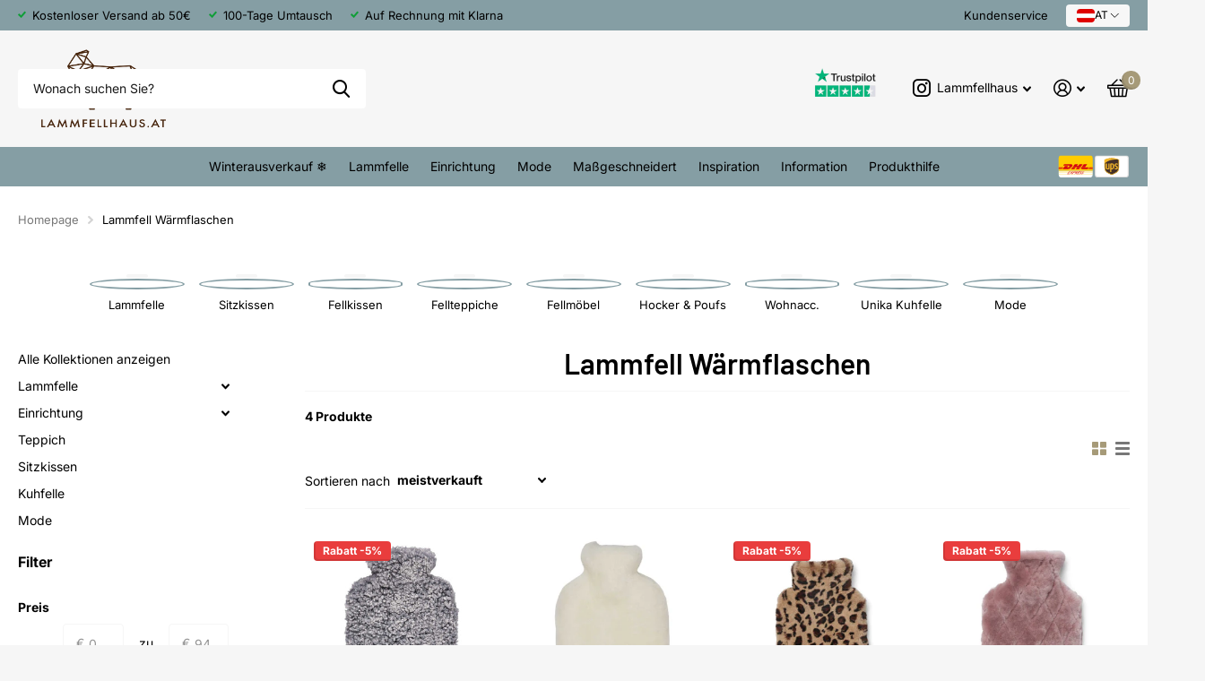

--- FILE ---
content_type: text/html; charset=utf-8
request_url: https://lammfellhaus.at/collections/lammfell-warmflaschen
body_size: 42240
content:
<!doctype html>
<html lang="de" data-theme="xtra" dir="ltr" class="no-js  ">
	<head>
		<meta charset="utf-8">
		<meta http-equiv="x-ua-compatible" content="ie=edge">
		<title>Schöne Wärmflasche mit Bezug aus Lammfell &ndash; Lammfellhaus.at</title><meta name="description" content="Entdecken Sie die schönsten Wärmflaschen aus 100 % echtem Fell. In Dänemark gefertigt, stehen sie für höchste Qualität und luxuriösen Komfort."><meta name="theme-color" content="">
		<meta name="MobileOptimized" content="320">
		<meta name="HandheldFriendly" content="true">
		<meta name="viewport" content="width=device-width, initial-scale=1, minimum-scale=1, maximum-scale=5, viewport-fit=cover, shrink-to-fit=no">
		<meta name="msapplication-config" content="//lammfellhaus.at/cdn/shop/t/12/assets/browserconfig.xml?v=52024572095365081671734079485">
		<link rel="canonical" href="https://lammfellhaus.at/collections/lammfell-warmflaschen">
    <link rel="preconnect" href="https://cdn.shopify.com" crossorigin>
		<link rel="preconnect" href="https://fonts.shopifycdn.com" crossorigin><link rel="preload" as="style" href="//lammfellhaus.at/cdn/shop/t/12/assets/screen.css?v=28398580462768265381734079485">
		<link rel="preload" as="style" href="//lammfellhaus.at/cdn/shop/t/12/assets/theme-xtra.css?v=37391266509284908251734079485">
		<link rel="preload" as="style" href="//lammfellhaus.at/cdn/shop/t/12/assets/screen-settings.css?v=40198822056470499981766555688">
		
		<link rel="preload" as="font" href="//lammfellhaus.at/cdn/fonts/barlow/barlow_n6.329f582a81f63f125e63c20a5a80ae9477df68e1.woff2" type="font/woff2" crossorigin>
    <link rel="preload" as="font" href="//lammfellhaus.at/cdn/fonts/inter/inter_n4.b2a3f24c19b4de56e8871f609e73ca7f6d2e2bb9.woff2" type="font/woff2" crossorigin>
		<link rel="preload" as="font" href="//lammfellhaus.at/cdn/shop/t/12/assets/icomoon.woff2?v=66893986140088737601734079485" crossorigin>
		<link media="screen" rel="stylesheet" href="//lammfellhaus.at/cdn/shop/t/12/assets/screen.css?v=28398580462768265381734079485" id="core-css">
		<link media="screen" rel="stylesheet" href="//lammfellhaus.at/cdn/shop/t/12/assets/theme-xtra.css?v=37391266509284908251734079485" id="xtra-css">
		<noscript><link rel="stylesheet" href="//lammfellhaus.at/cdn/shop/t/12/assets/async-menu.css?v=178399986763787312081734079485"></noscript><link media="screen" rel="stylesheet" href="//lammfellhaus.at/cdn/shop/t/12/assets/page-collection.css?v=14260078461798674491734079485" id="collection-css"><link media="screen" rel="stylesheet" href="//lammfellhaus.at/cdn/shop/t/12/assets/screen-settings.css?v=40198822056470499981766555688" id="custom-css">
<link rel="icon" href="//lammfellhaus.at/cdn/shop/files/MicrosoftTeams-image_22.png?crop=center&height=32&v=1709290836&width=32" type="image/png">
			<link rel="mask-icon" href="safari-pinned-tab.svg" color="#333333">
			<link rel="apple-touch-icon" href="apple-touch-icon.png"><link rel="manifest" href="//lammfellhaus.at/cdn/shop/t/12/assets/manifest.json?v=69675086569049310631734079485">
		<link rel="preconnect" href="//cdn.shopify.com">
		<script>document.documentElement.classList.remove('no-js'); document.documentElement.classList.add('js');</script>
		<meta name="msapplication-config" content="//lammfellhaus.at/cdn/shop/t/12/assets/browserconfig.xml?v=52024572095365081671734079485">
<meta property="og:title" content="Lammfell Wärmflaschen">
<meta property="og:type" content="product.group">
<meta property="og:description" content="Entdecken Sie die schönsten Wärmflaschen aus 100 % echtem Fell. In Dänemark gefertigt, stehen sie für höchste Qualität und luxuriösen Komfort.">
<meta property="og:site_name" content="Lammfellhaus.at">
<meta property="og:url" content="https://lammfellhaus.at/collections/lammfell-warmflaschen">

<meta property="og:image" content="http://lammfellhaus.at/cdn/shop/collections/15984-8_0025b70a-718f-48c7-96f3-a26cf4cf9f91.jpg?crop=center&height=500&v=1724241322&width=600">
<meta property="og:image:secure_url" content="https://lammfellhaus.at/cdn/shop/collections/15984-8_0025b70a-718f-48c7-96f3-a26cf4cf9f91.jpg?crop=center&height=500&v=1724241322&width=600">
<meta name="twitter:title" content="Lammfell Wärmflaschen">
<meta name="twitter:description" content="Entdecken Sie die schönsten Wärmflaschen aus 100 % echtem Fell. In Dänemark gefertigt, stehen sie für höchste Qualität und luxuriösen Komfort.">
<meta name="twitter:site" content="Lammfellhaus.at">

<meta property="twitter:image" content="http://lammfellhaus.at/cdn/shop/collections/15984-8_0025b70a-718f-48c7-96f3-a26cf4cf9f91.jpg?crop=center&height=500&v=1724241322&width=600">
<script type="application/ld+json">
  [{
      "@context": "http://schema.org/",
      "@type": "Organization",
      "url": "https://lammfellhaus.at/collections/lammfell-warmflaschen",
      "name": "Lammfellhaus.at",
      "legalName": "Lammfellhaus.at",
      "description": "Entdecken Sie die schönsten Wärmflaschen aus 100 % echtem Fell. In Dänemark gefertigt, stehen sie für höchste Qualität und luxuriösen Komfort.","contactPoint": {
        "@type": "ContactPoint",
        "contactType": "Customer service",
        "telephone": "+49 (0) 4065589511 "
      },
      "address": {
        "@type": "PostalAddress",
        "streetAddress": "Troldhøjvej 7",
        "addressLocality": "Hedensted",
        "postalCode": "8722",
        "addressCountry": "DÄNEMARK"
      }
    },
    {
      "@context": "http://schema.org",
      "@type": "WebSite",
      "url": "https://lammfellhaus.at/collections/lammfell-warmflaschen",
      "name": "Lammfellhaus.at",
      "description": "Entdecken Sie die schönsten Wärmflaschen aus 100 % echtem Fell. In Dänemark gefertigt, stehen sie für höchste Qualität und luxuriösen Komfort.",
      "author": [
        {
          "@type": "Organization",
          "url": "https://www.someoneyouknow.online",
          "name": "Someoneyouknow",
          "address": {
            "@type": "PostalAddress",
            "streetAddress": "Wilhelminaplein 25",
            "addressLocality": "Eindhoven",
            "addressRegion": "NB",
            "postalCode": "5611 HG",
            "addressCountry": "NL"
          }
        }
      ]
    }
  ]
</script>

		<!-- Google Tag Manager -->
<script>(function(w,d,s,l,i){w[l]=w[l]||[];w[l].push({'gtm.start':
new Date().getTime(),event:'gtm.js'});var f=d.getElementsByTagName(s)[0],
j=d.createElement(s),dl=l!='dataLayer'?'&l='+l:'';j.async=true;j.src=
'https://www.googletagmanager.com/gtm.js?id='+i+dl;f.parentNode.insertBefore(j,f);
})(window,document,'script','dataLayer','GTM-K6728J3R');</script>
<!-- End Google Tag Manager -->


<script>window.performance && window.performance.mark && window.performance.mark('shopify.content_for_header.start');</script><meta name="google-site-verification" content="BniRrISNz11cWJ3yKAK1JHZqHCzwlJ_hpDoWbYW6Te8">
<meta id="shopify-digital-wallet" name="shopify-digital-wallet" content="/55581409363/digital_wallets/dialog">
<meta name="shopify-checkout-api-token" content="790b2d989f56d733c8e431c29ca2bba5">
<meta id="in-context-paypal-metadata" data-shop-id="55581409363" data-venmo-supported="false" data-environment="production" data-locale="de_DE" data-paypal-v4="true" data-currency="EUR">
<link rel="alternate" type="application/atom+xml" title="Feed" href="/collections/lammfell-warmflaschen.atom" />
<link rel="alternate" type="application/json+oembed" href="https://lammfellhaus.at/collections/lammfell-warmflaschen.oembed">
<script async="async" src="/checkouts/internal/preloads.js?locale=de-AT"></script>
<script id="apple-pay-shop-capabilities" type="application/json">{"shopId":55581409363,"countryCode":"DK","currencyCode":"EUR","merchantCapabilities":["supports3DS"],"merchantId":"gid:\/\/shopify\/Shop\/55581409363","merchantName":"Lammfellhaus.at","requiredBillingContactFields":["postalAddress","email","phone"],"requiredShippingContactFields":["postalAddress","email","phone"],"shippingType":"shipping","supportedNetworks":["visa","maestro","masterCard","amex"],"total":{"type":"pending","label":"Lammfellhaus.at","amount":"1.00"},"shopifyPaymentsEnabled":true,"supportsSubscriptions":true}</script>
<script id="shopify-features" type="application/json">{"accessToken":"790b2d989f56d733c8e431c29ca2bba5","betas":["rich-media-storefront-analytics"],"domain":"lammfellhaus.at","predictiveSearch":true,"shopId":55581409363,"locale":"de"}</script>
<script>var Shopify = Shopify || {};
Shopify.shop = "lammfellhausat.myshopify.com";
Shopify.locale = "de";
Shopify.currency = {"active":"EUR","rate":"1.0"};
Shopify.country = "AT";
Shopify.theme = {"name":"Xtra","id":168566554953,"schema_name":"Xtra","schema_version":"3.1.0","theme_store_id":null,"role":"main"};
Shopify.theme.handle = "null";
Shopify.theme.style = {"id":null,"handle":null};
Shopify.cdnHost = "lammfellhaus.at/cdn";
Shopify.routes = Shopify.routes || {};
Shopify.routes.root = "/";</script>
<script type="module">!function(o){(o.Shopify=o.Shopify||{}).modules=!0}(window);</script>
<script>!function(o){function n(){var o=[];function n(){o.push(Array.prototype.slice.apply(arguments))}return n.q=o,n}var t=o.Shopify=o.Shopify||{};t.loadFeatures=n(),t.autoloadFeatures=n()}(window);</script>
<script id="shop-js-analytics" type="application/json">{"pageType":"collection"}</script>
<script defer="defer" async type="module" src="//lammfellhaus.at/cdn/shopifycloud/shop-js/modules/v2/client.init-shop-cart-sync_BH0MO3MH.de.esm.js"></script>
<script defer="defer" async type="module" src="//lammfellhaus.at/cdn/shopifycloud/shop-js/modules/v2/chunk.common_BErAfWaM.esm.js"></script>
<script defer="defer" async type="module" src="//lammfellhaus.at/cdn/shopifycloud/shop-js/modules/v2/chunk.modal_DqzNaksh.esm.js"></script>
<script type="module">
  await import("//lammfellhaus.at/cdn/shopifycloud/shop-js/modules/v2/client.init-shop-cart-sync_BH0MO3MH.de.esm.js");
await import("//lammfellhaus.at/cdn/shopifycloud/shop-js/modules/v2/chunk.common_BErAfWaM.esm.js");
await import("//lammfellhaus.at/cdn/shopifycloud/shop-js/modules/v2/chunk.modal_DqzNaksh.esm.js");

  window.Shopify.SignInWithShop?.initShopCartSync?.({"fedCMEnabled":true,"windoidEnabled":true});

</script>
<script>(function() {
  var isLoaded = false;
  function asyncLoad() {
    if (isLoaded) return;
    isLoaded = true;
    var urls = ["https:\/\/ecommplugins-scripts.trustpilot.com\/v2.1\/js\/header.min.js?settings=eyJrZXkiOiJ5V2NaOG1nd1dERHJidHZXIiwicyI6InNrdSJ9\u0026v=2.5\u0026shop=lammfellhausat.myshopify.com","https:\/\/ecommplugins-trustboxsettings.trustpilot.com\/lammfellhausat.myshopify.com.js?settings=1646930179211\u0026shop=lammfellhausat.myshopify.com","https:\/\/cdn-app.cart-bot.net\/public\/js\/append.js?shop=lammfellhausat.myshopify.com"];
    for (var i = 0; i < urls.length; i++) {
      var s = document.createElement('script');
      s.type = 'text/javascript';
      s.async = true;
      s.src = urls[i];
      var x = document.getElementsByTagName('script')[0];
      x.parentNode.insertBefore(s, x);
    }
  };
  if(window.attachEvent) {
    window.attachEvent('onload', asyncLoad);
  } else {
    window.addEventListener('load', asyncLoad, false);
  }
})();</script>
<script id="__st">var __st={"a":55581409363,"offset":3600,"reqid":"32c1f176-cd93-4f7c-a490-f1dfd0a2bcf1-1769946516","pageurl":"lammfellhaus.at\/collections\/lammfell-warmflaschen","u":"9cc6c95e4f6e","p":"collection","rtyp":"collection","rid":264816722003};</script>
<script>window.ShopifyPaypalV4VisibilityTracking = true;</script>
<script id="captcha-bootstrap">!function(){'use strict';const t='contact',e='account',n='new_comment',o=[[t,t],['blogs',n],['comments',n],[t,'customer']],c=[[e,'customer_login'],[e,'guest_login'],[e,'recover_customer_password'],[e,'create_customer']],r=t=>t.map((([t,e])=>`form[action*='/${t}']:not([data-nocaptcha='true']) input[name='form_type'][value='${e}']`)).join(','),a=t=>()=>t?[...document.querySelectorAll(t)].map((t=>t.form)):[];function s(){const t=[...o],e=r(t);return a(e)}const i='password',u='form_key',d=['recaptcha-v3-token','g-recaptcha-response','h-captcha-response',i],f=()=>{try{return window.sessionStorage}catch{return}},m='__shopify_v',_=t=>t.elements[u];function p(t,e,n=!1){try{const o=window.sessionStorage,c=JSON.parse(o.getItem(e)),{data:r}=function(t){const{data:e,action:n}=t;return t[m]||n?{data:e,action:n}:{data:t,action:n}}(c);for(const[e,n]of Object.entries(r))t.elements[e]&&(t.elements[e].value=n);n&&o.removeItem(e)}catch(o){console.error('form repopulation failed',{error:o})}}const l='form_type',E='cptcha';function T(t){t.dataset[E]=!0}const w=window,h=w.document,L='Shopify',v='ce_forms',y='captcha';let A=!1;((t,e)=>{const n=(g='f06e6c50-85a8-45c8-87d0-21a2b65856fe',I='https://cdn.shopify.com/shopifycloud/storefront-forms-hcaptcha/ce_storefront_forms_captcha_hcaptcha.v1.5.2.iife.js',D={infoText:'Durch hCaptcha geschützt',privacyText:'Datenschutz',termsText:'Allgemeine Geschäftsbedingungen'},(t,e,n)=>{const o=w[L][v],c=o.bindForm;if(c)return c(t,g,e,D).then(n);var r;o.q.push([[t,g,e,D],n]),r=I,A||(h.body.append(Object.assign(h.createElement('script'),{id:'captcha-provider',async:!0,src:r})),A=!0)});var g,I,D;w[L]=w[L]||{},w[L][v]=w[L][v]||{},w[L][v].q=[],w[L][y]=w[L][y]||{},w[L][y].protect=function(t,e){n(t,void 0,e),T(t)},Object.freeze(w[L][y]),function(t,e,n,w,h,L){const[v,y,A,g]=function(t,e,n){const i=e?o:[],u=t?c:[],d=[...i,...u],f=r(d),m=r(i),_=r(d.filter((([t,e])=>n.includes(e))));return[a(f),a(m),a(_),s()]}(w,h,L),I=t=>{const e=t.target;return e instanceof HTMLFormElement?e:e&&e.form},D=t=>v().includes(t);t.addEventListener('submit',(t=>{const e=I(t);if(!e)return;const n=D(e)&&!e.dataset.hcaptchaBound&&!e.dataset.recaptchaBound,o=_(e),c=g().includes(e)&&(!o||!o.value);(n||c)&&t.preventDefault(),c&&!n&&(function(t){try{if(!f())return;!function(t){const e=f();if(!e)return;const n=_(t);if(!n)return;const o=n.value;o&&e.removeItem(o)}(t);const e=Array.from(Array(32),(()=>Math.random().toString(36)[2])).join('');!function(t,e){_(t)||t.append(Object.assign(document.createElement('input'),{type:'hidden',name:u})),t.elements[u].value=e}(t,e),function(t,e){const n=f();if(!n)return;const o=[...t.querySelectorAll(`input[type='${i}']`)].map((({name:t})=>t)),c=[...d,...o],r={};for(const[a,s]of new FormData(t).entries())c.includes(a)||(r[a]=s);n.setItem(e,JSON.stringify({[m]:1,action:t.action,data:r}))}(t,e)}catch(e){console.error('failed to persist form',e)}}(e),e.submit())}));const S=(t,e)=>{t&&!t.dataset[E]&&(n(t,e.some((e=>e===t))),T(t))};for(const o of['focusin','change'])t.addEventListener(o,(t=>{const e=I(t);D(e)&&S(e,y())}));const B=e.get('form_key'),M=e.get(l),P=B&&M;t.addEventListener('DOMContentLoaded',(()=>{const t=y();if(P)for(const e of t)e.elements[l].value===M&&p(e,B);[...new Set([...A(),...v().filter((t=>'true'===t.dataset.shopifyCaptcha))])].forEach((e=>S(e,t)))}))}(h,new URLSearchParams(w.location.search),n,t,e,['guest_login'])})(!1,!0)}();</script>
<script integrity="sha256-4kQ18oKyAcykRKYeNunJcIwy7WH5gtpwJnB7kiuLZ1E=" data-source-attribution="shopify.loadfeatures" defer="defer" src="//lammfellhaus.at/cdn/shopifycloud/storefront/assets/storefront/load_feature-a0a9edcb.js" crossorigin="anonymous"></script>
<script data-source-attribution="shopify.dynamic_checkout.dynamic.init">var Shopify=Shopify||{};Shopify.PaymentButton=Shopify.PaymentButton||{isStorefrontPortableWallets:!0,init:function(){window.Shopify.PaymentButton.init=function(){};var t=document.createElement("script");t.src="https://lammfellhaus.at/cdn/shopifycloud/portable-wallets/latest/portable-wallets.de.js",t.type="module",document.head.appendChild(t)}};
</script>
<script data-source-attribution="shopify.dynamic_checkout.buyer_consent">
  function portableWalletsHideBuyerConsent(e){var t=document.getElementById("shopify-buyer-consent"),n=document.getElementById("shopify-subscription-policy-button");t&&n&&(t.classList.add("hidden"),t.setAttribute("aria-hidden","true"),n.removeEventListener("click",e))}function portableWalletsShowBuyerConsent(e){var t=document.getElementById("shopify-buyer-consent"),n=document.getElementById("shopify-subscription-policy-button");t&&n&&(t.classList.remove("hidden"),t.removeAttribute("aria-hidden"),n.addEventListener("click",e))}window.Shopify?.PaymentButton&&(window.Shopify.PaymentButton.hideBuyerConsent=portableWalletsHideBuyerConsent,window.Shopify.PaymentButton.showBuyerConsent=portableWalletsShowBuyerConsent);
</script>
<script data-source-attribution="shopify.dynamic_checkout.cart.bootstrap">document.addEventListener("DOMContentLoaded",(function(){function t(){return document.querySelector("shopify-accelerated-checkout-cart, shopify-accelerated-checkout")}if(t())Shopify.PaymentButton.init();else{new MutationObserver((function(e,n){t()&&(Shopify.PaymentButton.init(),n.disconnect())})).observe(document.body,{childList:!0,subtree:!0})}}));
</script>
<script id='scb4127' type='text/javascript' async='' src='https://lammfellhaus.at/cdn/shopifycloud/privacy-banner/storefront-banner.js'></script><link id="shopify-accelerated-checkout-styles" rel="stylesheet" media="screen" href="https://lammfellhaus.at/cdn/shopifycloud/portable-wallets/latest/accelerated-checkout-backwards-compat.css" crossorigin="anonymous">
<style id="shopify-accelerated-checkout-cart">
        #shopify-buyer-consent {
  margin-top: 1em;
  display: inline-block;
  width: 100%;
}

#shopify-buyer-consent.hidden {
  display: none;
}

#shopify-subscription-policy-button {
  background: none;
  border: none;
  padding: 0;
  text-decoration: underline;
  font-size: inherit;
  cursor: pointer;
}

#shopify-subscription-policy-button::before {
  box-shadow: none;
}

      </style>

<script>window.performance && window.performance.mark && window.performance.mark('shopify.content_for_header.end');</script>
		
  <script async src='https://addrevenue.io/track.js'></script>
	<script type="text/javascript">
  window.Rivo = window.Rivo || {};
  window.Rivo.common = window.Rivo.common || {};
  window.Rivo.common.shop = {
    permanent_domain: 'lammfellhausat.myshopify.com',
    currency: "EUR",
    money_format: "€{{amount_with_comma_separator}}",
    id: 10552054
  };
  

  window.Rivo.common.template = 'collection';
  window.Rivo.common.cart = {};
  window.Rivo.common.vapid_public_key = "BJuXCmrtTK335SuczdNVYrGVtP_WXn4jImChm49st7K7z7e8gxSZUKk4DhUpk8j2Xpiw5G4-ylNbMKLlKkUEU98=";
  window.Rivo.global_config = null;

  

    window.Rivo.loy_config = null;
    window.Rivo.loy_config.api_endpoint = "/apps/ba-loy";
    window.Rivo.loy_config.domain_name = "loyalty.rivo.io";




</script>


<script type="text/javascript">
  

  //Global snippet for Rivo
  //this is updated automatically - do not edit manually.

  function loadScript(src, defer, done) {
    var js = document.createElement('script');
    js.src = src;
    js.defer = defer;
    js.onload = function(){done();};
    js.onerror = function(){
      done(new Error('Failed to load script ' + src));
    };
    document.head.appendChild(js);
  }

  function browserSupportsAllFeatures() {
    return window.Promise && window.fetch && window.Symbol;
  }

  if (browserSupportsAllFeatures()) {
    main();
  } else {
    loadScript('https://polyfill-fastly.net/v3/polyfill.min.js?features=Promise,fetch', true, main);
  }

  function loadAppScripts(){
     if (window.Rivo.global_config.aat.includes("loy")){
      loadScript(window.Rivo.global_config.asset_urls.loy.init_js, true, function(){});
     }

     if (window.Rivo.global_config.aat.includes("rev")){
      loadScript(window.Rivo.global_config.asset_urls.rev.init_js, true, function(){});
     }

     if (window.Rivo.global_config.aat.includes("pu")){
      loadScript(window.Rivo.global_config.asset_urls.pu.init_js, true, function(){});
     }

     if (window.Rivo.global_config.aat.includes("pop") || window.Rivo.global_config.aat.includes("pu")){
      loadScript(window.Rivo.global_config.asset_urls.widgets.init_js, true, function(){});
     }
  }

  function main(err) {
    loadScript(window.Rivo.global_config.asset_urls.global.helper_js, false, loadAppScripts);
  }
</script>

  <!--CPC-->
  <script src='https://ajax.googleapis.com/ajax/libs/jquery/3.5.1/jquery.min.js'></script>
  <!--CPC-->
  <script src='https://calcapi.printgrid.io/shopify/calculator.js'></script>
<!-- BEGIN app block: shopify://apps/returnflows/blocks/return_overlay_v2/3bc010f6-eaf1-4d13-9509-ab183b1a8ed6 --><script
	async
	id="rf-embedded-script"
	src="https://static.returnflows.com/dist/production/widget.js"
	data-env="production"
	data-default-currency="EUR"
	data-default-locale="en"
	data-auto-open="true"
	data-clear-cart-on-start="true"
	data-custom-css-page="html,body {
overflow: auto !important;
}
#cart, .overlay-close {
display: none !important;
}
#cart-count {
font-size: 0px !important;
}"
	data-custom-css-overlay=""
	data-cart-activator-selector="[href$=&quot;/cart&quot;]"
	data-auto-open-trigger-endpoint="add"
	data-auto-open-trigger-method="combination"
	data-monitor-network-overwrites="false"
	data-network-interception-method="fetch"
	data-override-scroll-blocking="false"
></script>
<script id="rf-settings-json" type="application/json">
	{
		"translations": {
			"messages": null
		},
		"theme": {
			"accent-background": "#859ea4",
			"brand-background": "#859ea4",
			"accent-foreground": "#000000",
			"brand-foreground": "#000000"
		}
	}
</script>
<script>
	
	(function () {
		if (!window.__rf_original_search) {
			window.__rf_original_search = window.location.search;
		}
	})();
</script>


<!-- END app block --><!-- BEGIN app block: shopify://apps/vitals/blocks/app-embed/aeb48102-2a5a-4f39-bdbd-d8d49f4e20b8 --><link rel="preconnect" href="https://appsolve.io/" /><link rel="preconnect" href="https://cdn-sf.vitals.app/" /><script data-ver="58" id="vtlsAebData" class="notranslate">window.vtlsLiquidData = window.vtlsLiquidData || {};window.vtlsLiquidData.buildId = 56629;

window.vtlsLiquidData.apiHosts = {
	...window.vtlsLiquidData.apiHosts,
	"1": "https://appsolve.io"
};
	window.vtlsLiquidData.moduleSettings = {"15":{"37":"color","38":"","63":"2120bb","64":"mastercard,paypal,maestro,visa,klarna,apple_pay,google_pay,american_express","65":"left","78":20,"79":20,"920":"{\"container\":{\"traits\":{\"margin\":{\"default\":\"10px 0px 20px 0px\"}}}}"},"48":{"469":true,"491":0,"588":true,"595":false,"603":"","605":"","606":"","781":true,"783":1,"876":0,"1076":true,"1105":0}};

window.vtlsLiquidData.shopThemeName = "Xtra";window.vtlsLiquidData.settingTranslation = {"15":{"38":{"de":""}}};window.vtlsLiquidData.shopSettings={};window.vtlsLiquidData.shopSettings.cartType="";window.vtlsLiquidData.spat="951dd982b2024abcac8bf282bc152452";window.vtlsLiquidData.shopInfo={id:55581409363,domain:"lammfellhaus.at",shopifyDomain:"lammfellhausat.myshopify.com",primaryLocaleIsoCode: "de",defaultCurrency:"EUR",enabledCurrencies:["AED","AFN","ALL","AMD","ANG","AUD","AWG","AZN","BAM","BBD","BDT","BIF","BND","BOB","BSD","BWP","BZD","CAD","CDF","CHF","CNY","CRC","CVE","CZK","DJF","DKK","DOP","DZD","EGP","ETB","EUR","FJD","FKP","GBP","GMD","GNF","GTQ","GYD","HKD","HNL","HUF","IDR","ILS","INR","ISK","JMD","JPY","KES","KGS","KHR","KMF","KRW","KYD","KZT","LAK","LBP","LKR","MAD","MDL","MKD","MMK","MNT","MOP","MUR","MVR","MWK","MYR","NGN","NIO","NPR","NZD","PEN","PGK","PHP","PKR","PLN","PYG","QAR","RON","RSD","RWF","SAR","SBD","SEK","SGD","SHP","SLL","STD","THB","TJS","TOP","TTD","TWD","TZS","UAH","UGX","USD","UYU","UZS","VND","VUV","WST","XAF","XCD","XOF","XPF","YER"],moneyFormat:"€{{amount_with_comma_separator}}",moneyWithCurrencyFormat:"€{{amount_with_comma_separator}} EUR",appId:"1",appName:"Vitals",};window.vtlsLiquidData.acceptedScopes = {"1":[26,25,27,28,29,30,31,32,33,34,35,36,37,38,22,2,8,14,20,24,16,18,10,13,21,4,11,1,7,3,19,23,15,17,9,12,47,48,49,51,46,53,50,52]};window.vtlsLiquidData.collection = {
	"allProductsCount": 4,
	"productsCount": 4,
	"productsSize": 4
};window.vtlsLiquidData.cacheKeys = [0,0,0,0,0,0,0,0 ];</script><script id="vtlsAebDynamicFunctions" class="notranslate">window.vtlsLiquidData = window.vtlsLiquidData || {};window.vtlsLiquidData.dynamicFunctions = ({$,vitalsGet,vitalsSet,VITALS_GET_$_DESCRIPTION,VITALS_GET_$_END_SECTION,VITALS_GET_$_ATC_FORM,VITALS_GET_$_ATC_BUTTON,submit_button,form_add_to_cart,cartItemVariantId,VITALS_EVENT_CART_UPDATED,VITALS_EVENT_DISCOUNTS_LOADED,VITALS_EVENT_RENDER_CAROUSEL_STARS,VITALS_EVENT_RENDER_COLLECTION_STARS,VITALS_EVENT_SMART_BAR_RENDERED,VITALS_EVENT_SMART_BAR_CLOSED,VITALS_EVENT_TABS_RENDERED,VITALS_EVENT_VARIANT_CHANGED,VITALS_EVENT_ATC_BUTTON_FOUND,VITALS_IS_MOBILE,VITALS_PAGE_TYPE,VITALS_APPEND_CSS,VITALS_HOOK__CAN_EXECUTE_CHECKOUT,VITALS_HOOK__GET_CUSTOM_CHECKOUT_URL_PARAMETERS,VITALS_HOOK__GET_CUSTOM_VARIANT_SELECTOR,VITALS_HOOK__GET_IMAGES_DEFAULT_SIZE,VITALS_HOOK__ON_CLICK_CHECKOUT_BUTTON,VITALS_HOOK__DONT_ACCELERATE_CHECKOUT,VITALS_HOOK__ON_ATC_STAY_ON_THE_SAME_PAGE,VITALS_HOOK__CAN_EXECUTE_ATC,VITALS_FLAG__IGNORE_VARIANT_ID_FROM_URL,VITALS_FLAG__UPDATE_ATC_BUTTON_REFERENCE,VITALS_FLAG__UPDATE_CART_ON_CHECKOUT,VITALS_FLAG__USE_CAPTURE_FOR_ATC_BUTTON,VITALS_FLAG__USE_FIRST_ATC_SPAN_FOR_PRE_ORDER,VITALS_FLAG__USE_HTML_FOR_STICKY_ATC_BUTTON,VITALS_FLAG__STOP_EXECUTION,VITALS_FLAG__USE_CUSTOM_COLLECTION_FILTER_DROPDOWN,VITALS_FLAG__PRE_ORDER_START_WITH_OBSERVER,VITALS_FLAG__PRE_ORDER_OBSERVER_DELAY,VITALS_FLAG__ON_CHECKOUT_CLICK_USE_CAPTURE_EVENT,handle,}) => {return {"147": {"location":"description","locator":"after"},};};</script><script id="vtlsAebDocumentInjectors" class="notranslate">window.vtlsLiquidData = window.vtlsLiquidData || {};window.vtlsLiquidData.documentInjectors = ({$,vitalsGet,vitalsSet,VITALS_IS_MOBILE,VITALS_APPEND_CSS}) => {const documentInjectors = {};documentInjectors["12"]={};documentInjectors["12"]["d"]=[];documentInjectors["12"]["d"]["0"]={};documentInjectors["12"]["d"]["0"]["a"]=[];documentInjectors["12"]["d"]["0"]["s"]="form[action*=\"\/cart\/add\"]:visible:not([id*=\"product-form-installment\"]):not([id*=\"product-installment-form\"]):not(.vtls-exclude-atc-injector *)";documentInjectors["11"]={};documentInjectors["11"]["d"]=[];documentInjectors["11"]["d"]["0"]={};documentInjectors["11"]["d"]["0"]["a"]={"ctx":"inside","last":false};documentInjectors["11"]["d"]["0"]["s"]="button:not(.swym-button):not([class*=adjust])";documentInjectors["2"]={};documentInjectors["2"]["d"]=[];documentInjectors["2"]["d"]["0"]={};documentInjectors["2"]["d"]["0"]["a"]={"l":"after"};documentInjectors["2"]["d"]["0"]["s"]=".product-info";documentInjectors["2"]["d"]["1"]={};documentInjectors["2"]["d"]["1"]["a"]={"l":"before"};documentInjectors["2"]["d"]["1"]["s"]=".shopify-section-group-footer-group";return documentInjectors;};</script><script id="vtlsAebBundle" src="https://cdn-sf.vitals.app/assets/js/bundle-d3c97c0e07fa4e109ce7067c1cbf6d24.js" async></script>

<!-- END app block --><script src="https://cdn.shopify.com/extensions/6c66d7d0-f631-46bf-8039-ad48ac607ad6/forms-2301/assets/shopify-forms-loader.js" type="text/javascript" defer="defer"></script>
<link href="https://monorail-edge.shopifysvc.com" rel="dns-prefetch">
<script>(function(){if ("sendBeacon" in navigator && "performance" in window) {try {var session_token_from_headers = performance.getEntriesByType('navigation')[0].serverTiming.find(x => x.name == '_s').description;} catch {var session_token_from_headers = undefined;}var session_cookie_matches = document.cookie.match(/_shopify_s=([^;]*)/);var session_token_from_cookie = session_cookie_matches && session_cookie_matches.length === 2 ? session_cookie_matches[1] : "";var session_token = session_token_from_headers || session_token_from_cookie || "";function handle_abandonment_event(e) {var entries = performance.getEntries().filter(function(entry) {return /monorail-edge.shopifysvc.com/.test(entry.name);});if (!window.abandonment_tracked && entries.length === 0) {window.abandonment_tracked = true;var currentMs = Date.now();var navigation_start = performance.timing.navigationStart;var payload = {shop_id: 55581409363,url: window.location.href,navigation_start,duration: currentMs - navigation_start,session_token,page_type: "collection"};window.navigator.sendBeacon("https://monorail-edge.shopifysvc.com/v1/produce", JSON.stringify({schema_id: "online_store_buyer_site_abandonment/1.1",payload: payload,metadata: {event_created_at_ms: currentMs,event_sent_at_ms: currentMs}}));}}window.addEventListener('pagehide', handle_abandonment_event);}}());</script>
<script id="web-pixels-manager-setup">(function e(e,d,r,n,o){if(void 0===o&&(o={}),!Boolean(null===(a=null===(i=window.Shopify)||void 0===i?void 0:i.analytics)||void 0===a?void 0:a.replayQueue)){var i,a;window.Shopify=window.Shopify||{};var t=window.Shopify;t.analytics=t.analytics||{};var s=t.analytics;s.replayQueue=[],s.publish=function(e,d,r){return s.replayQueue.push([e,d,r]),!0};try{self.performance.mark("wpm:start")}catch(e){}var l=function(){var e={modern:/Edge?\/(1{2}[4-9]|1[2-9]\d|[2-9]\d{2}|\d{4,})\.\d+(\.\d+|)|Firefox\/(1{2}[4-9]|1[2-9]\d|[2-9]\d{2}|\d{4,})\.\d+(\.\d+|)|Chrom(ium|e)\/(9{2}|\d{3,})\.\d+(\.\d+|)|(Maci|X1{2}).+ Version\/(15\.\d+|(1[6-9]|[2-9]\d|\d{3,})\.\d+)([,.]\d+|)( \(\w+\)|)( Mobile\/\w+|) Safari\/|Chrome.+OPR\/(9{2}|\d{3,})\.\d+\.\d+|(CPU[ +]OS|iPhone[ +]OS|CPU[ +]iPhone|CPU IPhone OS|CPU iPad OS)[ +]+(15[._]\d+|(1[6-9]|[2-9]\d|\d{3,})[._]\d+)([._]\d+|)|Android:?[ /-](13[3-9]|1[4-9]\d|[2-9]\d{2}|\d{4,})(\.\d+|)(\.\d+|)|Android.+Firefox\/(13[5-9]|1[4-9]\d|[2-9]\d{2}|\d{4,})\.\d+(\.\d+|)|Android.+Chrom(ium|e)\/(13[3-9]|1[4-9]\d|[2-9]\d{2}|\d{4,})\.\d+(\.\d+|)|SamsungBrowser\/([2-9]\d|\d{3,})\.\d+/,legacy:/Edge?\/(1[6-9]|[2-9]\d|\d{3,})\.\d+(\.\d+|)|Firefox\/(5[4-9]|[6-9]\d|\d{3,})\.\d+(\.\d+|)|Chrom(ium|e)\/(5[1-9]|[6-9]\d|\d{3,})\.\d+(\.\d+|)([\d.]+$|.*Safari\/(?![\d.]+ Edge\/[\d.]+$))|(Maci|X1{2}).+ Version\/(10\.\d+|(1[1-9]|[2-9]\d|\d{3,})\.\d+)([,.]\d+|)( \(\w+\)|)( Mobile\/\w+|) Safari\/|Chrome.+OPR\/(3[89]|[4-9]\d|\d{3,})\.\d+\.\d+|(CPU[ +]OS|iPhone[ +]OS|CPU[ +]iPhone|CPU IPhone OS|CPU iPad OS)[ +]+(10[._]\d+|(1[1-9]|[2-9]\d|\d{3,})[._]\d+)([._]\d+|)|Android:?[ /-](13[3-9]|1[4-9]\d|[2-9]\d{2}|\d{4,})(\.\d+|)(\.\d+|)|Mobile Safari.+OPR\/([89]\d|\d{3,})\.\d+\.\d+|Android.+Firefox\/(13[5-9]|1[4-9]\d|[2-9]\d{2}|\d{4,})\.\d+(\.\d+|)|Android.+Chrom(ium|e)\/(13[3-9]|1[4-9]\d|[2-9]\d{2}|\d{4,})\.\d+(\.\d+|)|Android.+(UC? ?Browser|UCWEB|U3)[ /]?(15\.([5-9]|\d{2,})|(1[6-9]|[2-9]\d|\d{3,})\.\d+)\.\d+|SamsungBrowser\/(5\.\d+|([6-9]|\d{2,})\.\d+)|Android.+MQ{2}Browser\/(14(\.(9|\d{2,})|)|(1[5-9]|[2-9]\d|\d{3,})(\.\d+|))(\.\d+|)|K[Aa][Ii]OS\/(3\.\d+|([4-9]|\d{2,})\.\d+)(\.\d+|)/},d=e.modern,r=e.legacy,n=navigator.userAgent;return n.match(d)?"modern":n.match(r)?"legacy":"unknown"}(),u="modern"===l?"modern":"legacy",c=(null!=n?n:{modern:"",legacy:""})[u],f=function(e){return[e.baseUrl,"/wpm","/b",e.hashVersion,"modern"===e.buildTarget?"m":"l",".js"].join("")}({baseUrl:d,hashVersion:r,buildTarget:u}),m=function(e){var d=e.version,r=e.bundleTarget,n=e.surface,o=e.pageUrl,i=e.monorailEndpoint;return{emit:function(e){var a=e.status,t=e.errorMsg,s=(new Date).getTime(),l=JSON.stringify({metadata:{event_sent_at_ms:s},events:[{schema_id:"web_pixels_manager_load/3.1",payload:{version:d,bundle_target:r,page_url:o,status:a,surface:n,error_msg:t},metadata:{event_created_at_ms:s}}]});if(!i)return console&&console.warn&&console.warn("[Web Pixels Manager] No Monorail endpoint provided, skipping logging."),!1;try{return self.navigator.sendBeacon.bind(self.navigator)(i,l)}catch(e){}var u=new XMLHttpRequest;try{return u.open("POST",i,!0),u.setRequestHeader("Content-Type","text/plain"),u.send(l),!0}catch(e){return console&&console.warn&&console.warn("[Web Pixels Manager] Got an unhandled error while logging to Monorail."),!1}}}}({version:r,bundleTarget:l,surface:e.surface,pageUrl:self.location.href,monorailEndpoint:e.monorailEndpoint});try{o.browserTarget=l,function(e){var d=e.src,r=e.async,n=void 0===r||r,o=e.onload,i=e.onerror,a=e.sri,t=e.scriptDataAttributes,s=void 0===t?{}:t,l=document.createElement("script"),u=document.querySelector("head"),c=document.querySelector("body");if(l.async=n,l.src=d,a&&(l.integrity=a,l.crossOrigin="anonymous"),s)for(var f in s)if(Object.prototype.hasOwnProperty.call(s,f))try{l.dataset[f]=s[f]}catch(e){}if(o&&l.addEventListener("load",o),i&&l.addEventListener("error",i),u)u.appendChild(l);else{if(!c)throw new Error("Did not find a head or body element to append the script");c.appendChild(l)}}({src:f,async:!0,onload:function(){if(!function(){var e,d;return Boolean(null===(d=null===(e=window.Shopify)||void 0===e?void 0:e.analytics)||void 0===d?void 0:d.initialized)}()){var d=window.webPixelsManager.init(e)||void 0;if(d){var r=window.Shopify.analytics;r.replayQueue.forEach((function(e){var r=e[0],n=e[1],o=e[2];d.publishCustomEvent(r,n,o)})),r.replayQueue=[],r.publish=d.publishCustomEvent,r.visitor=d.visitor,r.initialized=!0}}},onerror:function(){return m.emit({status:"failed",errorMsg:"".concat(f," has failed to load")})},sri:function(e){var d=/^sha384-[A-Za-z0-9+/=]+$/;return"string"==typeof e&&d.test(e)}(c)?c:"",scriptDataAttributes:o}),m.emit({status:"loading"})}catch(e){m.emit({status:"failed",errorMsg:(null==e?void 0:e.message)||"Unknown error"})}}})({shopId: 55581409363,storefrontBaseUrl: "https://lammfellhaus.at",extensionsBaseUrl: "https://extensions.shopifycdn.com/cdn/shopifycloud/web-pixels-manager",monorailEndpoint: "https://monorail-edge.shopifysvc.com/unstable/produce_batch",surface: "storefront-renderer",enabledBetaFlags: ["2dca8a86"],webPixelsConfigList: [{"id":"2248212809","configuration":"{\"storeUuid\":\"05dbbf22-e6ae-4dd1-8251-f2eff2bdf0e9\"}","eventPayloadVersion":"v1","runtimeContext":"STRICT","scriptVersion":"035ee28a6488b3027bb897f191857f56","type":"APP","apiClientId":1806141,"privacyPurposes":["ANALYTICS","MARKETING","SALE_OF_DATA"],"dataSharingAdjustments":{"protectedCustomerApprovalScopes":["read_customer_address","read_customer_email","read_customer_name","read_customer_personal_data","read_customer_phone"]}},{"id":"1818132809","configuration":"{\"tagID\":\"2612893389613\"}","eventPayloadVersion":"v1","runtimeContext":"STRICT","scriptVersion":"18031546ee651571ed29edbe71a3550b","type":"APP","apiClientId":3009811,"privacyPurposes":["ANALYTICS","MARKETING","SALE_OF_DATA"],"dataSharingAdjustments":{"protectedCustomerApprovalScopes":["read_customer_address","read_customer_email","read_customer_name","read_customer_personal_data","read_customer_phone"]}},{"id":"1156350281","configuration":"{\"pixel_id\":\"763329095969251\",\"pixel_type\":\"facebook_pixel\"}","eventPayloadVersion":"v1","runtimeContext":"OPEN","scriptVersion":"ca16bc87fe92b6042fbaa3acc2fbdaa6","type":"APP","apiClientId":2329312,"privacyPurposes":["ANALYTICS","MARKETING","SALE_OF_DATA"],"dataSharingAdjustments":{"protectedCustomerApprovalScopes":["read_customer_address","read_customer_email","read_customer_name","read_customer_personal_data","read_customer_phone"]}},{"id":"1063616841","configuration":"{\"config\":\"{\\\"pixel_id\\\":\\\"GT-PJ5R9XK\\\",\\\"target_country\\\":\\\"AT\\\",\\\"gtag_events\\\":[{\\\"type\\\":\\\"purchase\\\",\\\"action_label\\\":\\\"MC-4WRWWFPZCR\\\"},{\\\"type\\\":\\\"page_view\\\",\\\"action_label\\\":\\\"MC-4WRWWFPZCR\\\"},{\\\"type\\\":\\\"view_item\\\",\\\"action_label\\\":\\\"MC-4WRWWFPZCR\\\"}],\\\"enable_monitoring_mode\\\":false}\"}","eventPayloadVersion":"v1","runtimeContext":"OPEN","scriptVersion":"b2a88bafab3e21179ed38636efcd8a93","type":"APP","apiClientId":1780363,"privacyPurposes":[],"dataSharingAdjustments":{"protectedCustomerApprovalScopes":["read_customer_address","read_customer_email","read_customer_name","read_customer_personal_data","read_customer_phone"]}},{"id":"153387337","eventPayloadVersion":"1","runtimeContext":"LAX","scriptVersion":"4","type":"CUSTOM","privacyPurposes":["SALE_OF_DATA"],"name":"Custom datalayer - AdToCart"},{"id":"172556617","eventPayloadVersion":"v1","runtimeContext":"LAX","scriptVersion":"1","type":"CUSTOM","privacyPurposes":["ANALYTICS"],"name":"Google Analytics tag (migrated)"},{"id":"260014409","eventPayloadVersion":"1","runtimeContext":"LAX","scriptVersion":"3","type":"CUSTOM","privacyPurposes":[],"name":"Reaktion"},{"id":"shopify-app-pixel","configuration":"{}","eventPayloadVersion":"v1","runtimeContext":"STRICT","scriptVersion":"0450","apiClientId":"shopify-pixel","type":"APP","privacyPurposes":["ANALYTICS","MARKETING"]},{"id":"shopify-custom-pixel","eventPayloadVersion":"v1","runtimeContext":"LAX","scriptVersion":"0450","apiClientId":"shopify-pixel","type":"CUSTOM","privacyPurposes":["ANALYTICS","MARKETING"]}],isMerchantRequest: false,initData: {"shop":{"name":"Lammfellhaus.at","paymentSettings":{"currencyCode":"EUR"},"myshopifyDomain":"lammfellhausat.myshopify.com","countryCode":"DK","storefrontUrl":"https:\/\/lammfellhaus.at"},"customer":null,"cart":null,"checkout":null,"productVariants":[],"purchasingCompany":null},},"https://lammfellhaus.at/cdn","1d2a099fw23dfb22ep557258f5m7a2edbae",{"modern":"","legacy":""},{"shopId":"55581409363","storefrontBaseUrl":"https:\/\/lammfellhaus.at","extensionBaseUrl":"https:\/\/extensions.shopifycdn.com\/cdn\/shopifycloud\/web-pixels-manager","surface":"storefront-renderer","enabledBetaFlags":"[\"2dca8a86\"]","isMerchantRequest":"false","hashVersion":"1d2a099fw23dfb22ep557258f5m7a2edbae","publish":"custom","events":"[[\"page_viewed\",{}],[\"collection_viewed\",{\"collection\":{\"id\":\"264816722003\",\"title\":\"Lammfell Wärmflaschen\",\"productVariants\":[{\"price\":{\"amount\":75.05,\"currencyCode\":\"EUR\"},\"product\":{\"title\":\"Wärmflasche Premium | Kurzhaar | Neuseeland | 37x27 cm\",\"vendor\":\"NATURES COLLECTION\",\"id\":\"9318982156617\",\"untranslatedTitle\":\"Wärmflasche Premium | Kurzhaar | Neuseeland | 37x27 cm\",\"url\":\"\/products\/ncl1041\",\"type\":\"Wohnaccessoire\"},\"id\":\"50808815911241\",\"image\":{\"src\":\"\/\/lammfellhaus.at\/cdn\/shop\/files\/cGVyZmlvbi85OGVhYmFkMS03M2VhLTQ1MzMtOWFlMy0zZTMyMGIwYzc4OTMuanBn.jpg?v=1758700507\"},\"sku\":\"NCL1041-157-OS\",\"title\":\"Anthrazit\",\"untranslatedTitle\":\"Anthrazit\"},{\"price\":{\"amount\":79.0,\"currencyCode\":\"EUR\"},\"product\":{\"title\":\"Mokassin Wärmflasche | Kurzhaar | Neuseeland | 32x22 cm\",\"vendor\":\"NATURES COLLECTION\",\"id\":\"9319674904905\",\"untranslatedTitle\":\"Mokassin Wärmflasche | Kurzhaar | Neuseeland | 32x22 cm\",\"url\":\"\/products\/ncl9905\",\"type\":\"Wohnaccessoire\"},\"id\":\"53760260833609\",\"image\":{\"src\":\"\/\/lammfellhaus.at\/cdn\/shop\/files\/cGVyZmlvbi80NjNjNDYxOC1lNWU2LTQ3MjktOGNjMy03ZDVkZTFlZjQ1OGEuanBn.jpg?v=1769763891\"},\"sku\":\"NCL9905-89-OS\",\"title\":\"Dunkelgrau\",\"untranslatedTitle\":\"Dunkelgrau\"},{\"price\":{\"amount\":94.05,\"currencyCode\":\"EUR\"},\"product\":{\"title\":\"Wärmflasche | Kaninchen | 32x22 cm\",\"vendor\":\"NATURES COLLECTION\",\"id\":\"9319662518601\",\"untranslatedTitle\":\"Wärmflasche | Kaninchen | 32x22 cm\",\"url\":\"\/products\/ncl5019\",\"type\":\"Wohnaccessoire\"},\"id\":\"52874119709001\",\"image\":{\"src\":\"\/\/lammfellhaus.at\/cdn\/shop\/files\/cGVyZmlvbi9lYzAwMDk5OS1lYjljLTRkODMtOGIyYS1mNjJmYjZmNzU3M2UuanBn.jpg?v=1762945315\"},\"sku\":\"NCL5019-40-OS\",\"title\":\"Beige\",\"untranslatedTitle\":\"Beige\"},{\"price\":{\"amount\":94.05,\"currencyCode\":\"EUR\"},\"product\":{\"title\":\"Mokassin Wärmflasche | Kurzhaar | Neuseeland | M. Muster | 32x22 cm\",\"vendor\":\"NATURES COLLECTION\",\"id\":\"9319664877897\",\"untranslatedTitle\":\"Mokassin Wärmflasche | Kurzhaar | Neuseeland | M. Muster | 32x22 cm\",\"url\":\"\/products\/ncl5176\",\"type\":\"Wohnaccessoire\"},\"id\":\"50810775142729\",\"image\":{\"src\":\"\/\/lammfellhaus.at\/cdn\/shop\/files\/cGVyZmlvbi85ZWUxNzE5Yy03MjRmLTRmYWQtOTc4ZC1iNjQ4ZWVlYzJiMWYuanBn.jpg?v=1767778078\"},\"sku\":\"NCL5176-178-OS\",\"title\":\"Kastanie\",\"untranslatedTitle\":\"Kastanie\"}]}}]]"});</script><script>
  window.ShopifyAnalytics = window.ShopifyAnalytics || {};
  window.ShopifyAnalytics.meta = window.ShopifyAnalytics.meta || {};
  window.ShopifyAnalytics.meta.currency = 'EUR';
  var meta = {"products":[{"id":9318982156617,"gid":"gid:\/\/shopify\/Product\/9318982156617","vendor":"NATURES COLLECTION","type":"Wohnaccessoire","handle":"ncl1041","variants":[{"id":50808815911241,"price":7505,"name":"Wärmflasche Premium | Kurzhaar | Neuseeland | 37x27 cm - Anthrazit","public_title":"Anthrazit","sku":"NCL1041-157-OS"},{"id":50808815944009,"price":7505,"name":"Wärmflasche Premium | Kurzhaar | Neuseeland | 37x27 cm - Schwarz","public_title":"Schwarz","sku":"NCL1041-11-OS"},{"id":53352198177097,"price":7505,"name":"Wärmflasche Premium | Kurzhaar | Neuseeland | 37x27 cm - Cappuccino","public_title":"Cappuccino","sku":"NCL1041-184-OS"},{"id":50808816009545,"price":7505,"name":"Wärmflasche Premium | Kurzhaar | Neuseeland | 37x27 cm - Grafit","public_title":"Grafit","sku":"NCL1041-183-OS"},{"id":50808816042313,"price":7505,"name":"Wärmflasche Premium | Kurzhaar | Neuseeland | 37x27 cm - Weiß","public_title":"Weiß","sku":"NCL1041-22-OS"},{"id":50808816075081,"price":7505,"name":"Wärmflasche Premium | Kurzhaar | Neuseeland | 37x27 cm - Hellgrau","public_title":"Hellgrau","sku":"NCL1041-34-OS"},{"id":50808816107849,"price":7505,"name":"Wärmflasche Premium | Kurzhaar | Neuseeland | 37x27 cm - Perlweiß","public_title":"Perlweiß","sku":"NCL1041-80-OS"},{"id":53352198209865,"price":7505,"name":"Wärmflasche Premium | Kurzhaar | Neuseeland | 37x27 cm - Taupe","public_title":"Taupe","sku":"NCL1041-1-OS"}],"remote":false},{"id":9319674904905,"gid":"gid:\/\/shopify\/Product\/9319674904905","vendor":"NATURES COLLECTION","type":"Wohnaccessoire","handle":"ncl9905","variants":[{"id":53760260833609,"price":7900,"name":"Mokassin Wärmflasche | Kurzhaar | Neuseeland | 32x22 cm - Dunkelgrau","public_title":"Dunkelgrau","sku":"NCL9905-89-OS"},{"id":53352199979337,"price":7900,"name":"Mokassin Wärmflasche | Kurzhaar | Neuseeland | 32x22 cm - Helllila","public_title":"Helllila","sku":"NCL9905-77-OS"},{"id":53760260866377,"price":7900,"name":"Mokassin Wärmflasche | Kurzhaar | Neuseeland | 32x22 cm - Natürlich","public_title":"Natürlich","sku":"NCL9905-41-OS"},{"id":50810806305097,"price":7900,"name":"Mokassin Wärmflasche | Kurzhaar | Neuseeland | 32x22 cm - Marineblau (Dunkel)","public_title":"Marineblau (Dunkel)","sku":"NCL9905-64-OS"},{"id":50810806370633,"price":7900,"name":"Mokassin Wärmflasche | Kurzhaar | Neuseeland | 32x22 cm - Weiß","public_title":"Weiß","sku":"NCL9905-53-OS"},{"id":53689107448137,"price":7900,"name":"Mokassin Wärmflasche | Kurzhaar | Neuseeland | 32x22 cm - Leopard","public_title":"Leopard","sku":"NCL9905-682"}],"remote":false},{"id":9319662518601,"gid":"gid:\/\/shopify\/Product\/9319662518601","vendor":"NATURES COLLECTION","type":"Wohnaccessoire","handle":"ncl5019","variants":[{"id":52874119709001,"price":9405,"name":"Wärmflasche | Kaninchen | 32x22 cm - Beige","public_title":"Beige","sku":"NCL5019-40-OS"},{"id":50810766786889,"price":9405,"name":"Wärmflasche | Kaninchen | 32x22 cm - Schwarz","public_title":"Schwarz","sku":"NCL5019-11-OS"},{"id":50810766819657,"price":9405,"name":"Wärmflasche | Kaninchen | 32x22 cm - Schokolade","public_title":"Schokolade","sku":"NCL5019-108-OS"},{"id":52874119741769,"price":9405,"name":"Wärmflasche | Kaninchen | 32x22 cm - Dunkelgrau","public_title":"Dunkelgrau","sku":"NCL5019-89-OS"},{"id":52874119774537,"price":9405,"name":"Wärmflasche | Kaninchen | 32x22 cm - Leo","public_title":"Leo","sku":"NCL5019-154-OS"},{"id":52874119807305,"price":9405,"name":"Wärmflasche | Kaninchen | 32x22 cm - Hellgrau","public_title":"Hellgrau","sku":"NCL5019-34-OS"},{"id":50810767016265,"price":9405,"name":"Wärmflasche | Kaninchen | 32x22 cm - Senf","public_title":"Senf","sku":"NCL5019-145-OS"},{"id":52874119840073,"price":9405,"name":"Wärmflasche | Kaninchen | 32x22 cm - Rot","public_title":"Rot","sku":"NCL5019-82-OS"},{"id":50810767081801,"price":9405,"name":"Wärmflasche | Kaninchen | 32x22 cm - Rose","public_title":"Rose","sku":"NCL5019-188-OS"},{"id":50810767114569,"price":9405,"name":"Wärmflasche | Kaninchen | 32x22 cm - Weiß","public_title":"Weiß","sku":"NCL5019-53-OS"}],"remote":false},{"id":9319664877897,"gid":"gid:\/\/shopify\/Product\/9319664877897","vendor":"NATURES COLLECTION","type":"Wohnaccessoire","handle":"ncl5176","variants":[{"id":50810775142729,"price":9405,"name":"Mokassin Wärmflasche | Kurzhaar | Neuseeland | M. Muster | 32x22 cm - Kastanie","public_title":"Kastanie","sku":"NCL5176-178-OS"},{"id":50810775241033,"price":9405,"name":"Mokassin Wärmflasche | Kurzhaar | Neuseeland | M. Muster | 32x22 cm - Dunkelgrau","public_title":"Dunkelgrau","sku":"NCL5176-89-OS"},{"id":50810775306569,"price":9405,"name":"Mokassin Wärmflasche | Kurzhaar | Neuseeland | M. Muster | 32x22 cm - Helllila","public_title":"Helllila","sku":"NCL5176-77-OS"},{"id":50810775470409,"price":9405,"name":"Mokassin Wärmflasche | Kurzhaar | Neuseeland | M. Muster | 32x22 cm - Marineblau (Dunkel)","public_title":"Marineblau (Dunkel)","sku":"NCL5176-64-OS"},{"id":50810775634249,"price":9405,"name":"Mokassin Wärmflasche | Kurzhaar | Neuseeland | M. Muster | 32x22 cm - Weiß","public_title":"Weiß","sku":"NCL5176-53-OS"}],"remote":false}],"page":{"pageType":"collection","resourceType":"collection","resourceId":264816722003,"requestId":"32c1f176-cd93-4f7c-a490-f1dfd0a2bcf1-1769946516"}};
  for (var attr in meta) {
    window.ShopifyAnalytics.meta[attr] = meta[attr];
  }
</script>
<script class="analytics">
  (function () {
    var customDocumentWrite = function(content) {
      var jquery = null;

      if (window.jQuery) {
        jquery = window.jQuery;
      } else if (window.Checkout && window.Checkout.$) {
        jquery = window.Checkout.$;
      }

      if (jquery) {
        jquery('body').append(content);
      }
    };

    var hasLoggedConversion = function(token) {
      if (token) {
        return document.cookie.indexOf('loggedConversion=' + token) !== -1;
      }
      return false;
    }

    var setCookieIfConversion = function(token) {
      if (token) {
        var twoMonthsFromNow = new Date(Date.now());
        twoMonthsFromNow.setMonth(twoMonthsFromNow.getMonth() + 2);

        document.cookie = 'loggedConversion=' + token + '; expires=' + twoMonthsFromNow;
      }
    }

    var trekkie = window.ShopifyAnalytics.lib = window.trekkie = window.trekkie || [];
    if (trekkie.integrations) {
      return;
    }
    trekkie.methods = [
      'identify',
      'page',
      'ready',
      'track',
      'trackForm',
      'trackLink'
    ];
    trekkie.factory = function(method) {
      return function() {
        var args = Array.prototype.slice.call(arguments);
        args.unshift(method);
        trekkie.push(args);
        return trekkie;
      };
    };
    for (var i = 0; i < trekkie.methods.length; i++) {
      var key = trekkie.methods[i];
      trekkie[key] = trekkie.factory(key);
    }
    trekkie.load = function(config) {
      trekkie.config = config || {};
      trekkie.config.initialDocumentCookie = document.cookie;
      var first = document.getElementsByTagName('script')[0];
      var script = document.createElement('script');
      script.type = 'text/javascript';
      script.onerror = function(e) {
        var scriptFallback = document.createElement('script');
        scriptFallback.type = 'text/javascript';
        scriptFallback.onerror = function(error) {
                var Monorail = {
      produce: function produce(monorailDomain, schemaId, payload) {
        var currentMs = new Date().getTime();
        var event = {
          schema_id: schemaId,
          payload: payload,
          metadata: {
            event_created_at_ms: currentMs,
            event_sent_at_ms: currentMs
          }
        };
        return Monorail.sendRequest("https://" + monorailDomain + "/v1/produce", JSON.stringify(event));
      },
      sendRequest: function sendRequest(endpointUrl, payload) {
        // Try the sendBeacon API
        if (window && window.navigator && typeof window.navigator.sendBeacon === 'function' && typeof window.Blob === 'function' && !Monorail.isIos12()) {
          var blobData = new window.Blob([payload], {
            type: 'text/plain'
          });

          if (window.navigator.sendBeacon(endpointUrl, blobData)) {
            return true;
          } // sendBeacon was not successful

        } // XHR beacon

        var xhr = new XMLHttpRequest();

        try {
          xhr.open('POST', endpointUrl);
          xhr.setRequestHeader('Content-Type', 'text/plain');
          xhr.send(payload);
        } catch (e) {
          console.log(e);
        }

        return false;
      },
      isIos12: function isIos12() {
        return window.navigator.userAgent.lastIndexOf('iPhone; CPU iPhone OS 12_') !== -1 || window.navigator.userAgent.lastIndexOf('iPad; CPU OS 12_') !== -1;
      }
    };
    Monorail.produce('monorail-edge.shopifysvc.com',
      'trekkie_storefront_load_errors/1.1',
      {shop_id: 55581409363,
      theme_id: 168566554953,
      app_name: "storefront",
      context_url: window.location.href,
      source_url: "//lammfellhaus.at/cdn/s/trekkie.storefront.c59ea00e0474b293ae6629561379568a2d7c4bba.min.js"});

        };
        scriptFallback.async = true;
        scriptFallback.src = '//lammfellhaus.at/cdn/s/trekkie.storefront.c59ea00e0474b293ae6629561379568a2d7c4bba.min.js';
        first.parentNode.insertBefore(scriptFallback, first);
      };
      script.async = true;
      script.src = '//lammfellhaus.at/cdn/s/trekkie.storefront.c59ea00e0474b293ae6629561379568a2d7c4bba.min.js';
      first.parentNode.insertBefore(script, first);
    };
    trekkie.load(
      {"Trekkie":{"appName":"storefront","development":false,"defaultAttributes":{"shopId":55581409363,"isMerchantRequest":null,"themeId":168566554953,"themeCityHash":"15209896706639300169","contentLanguage":"de","currency":"EUR","eventMetadataId":"46d5f63c-c86b-4303-b072-7b0282684fdc"},"isServerSideCookieWritingEnabled":true,"monorailRegion":"shop_domain","enabledBetaFlags":["65f19447","b5387b81"]},"Session Attribution":{},"S2S":{"facebookCapiEnabled":true,"source":"trekkie-storefront-renderer","apiClientId":580111}}
    );

    var loaded = false;
    trekkie.ready(function() {
      if (loaded) return;
      loaded = true;

      window.ShopifyAnalytics.lib = window.trekkie;

      var originalDocumentWrite = document.write;
      document.write = customDocumentWrite;
      try { window.ShopifyAnalytics.merchantGoogleAnalytics.call(this); } catch(error) {};
      document.write = originalDocumentWrite;

      window.ShopifyAnalytics.lib.page(null,{"pageType":"collection","resourceType":"collection","resourceId":264816722003,"requestId":"32c1f176-cd93-4f7c-a490-f1dfd0a2bcf1-1769946516","shopifyEmitted":true});

      var match = window.location.pathname.match(/checkouts\/(.+)\/(thank_you|post_purchase)/)
      var token = match? match[1]: undefined;
      if (!hasLoggedConversion(token)) {
        setCookieIfConversion(token);
        window.ShopifyAnalytics.lib.track("Viewed Product Category",{"currency":"EUR","category":"Collection: lammfell-warmflaschen","collectionName":"lammfell-warmflaschen","collectionId":264816722003,"nonInteraction":true},undefined,undefined,{"shopifyEmitted":true});
      }
    });


        var eventsListenerScript = document.createElement('script');
        eventsListenerScript.async = true;
        eventsListenerScript.src = "//lammfellhaus.at/cdn/shopifycloud/storefront/assets/shop_events_listener-3da45d37.js";
        document.getElementsByTagName('head')[0].appendChild(eventsListenerScript);

})();</script>
  <script>
  if (!window.ga || (window.ga && typeof window.ga !== 'function')) {
    window.ga = function ga() {
      (window.ga.q = window.ga.q || []).push(arguments);
      if (window.Shopify && window.Shopify.analytics && typeof window.Shopify.analytics.publish === 'function') {
        window.Shopify.analytics.publish("ga_stub_called", {}, {sendTo: "google_osp_migration"});
      }
      console.error("Shopify's Google Analytics stub called with:", Array.from(arguments), "\nSee https://help.shopify.com/manual/promoting-marketing/pixels/pixel-migration#google for more information.");
    };
    if (window.Shopify && window.Shopify.analytics && typeof window.Shopify.analytics.publish === 'function') {
      window.Shopify.analytics.publish("ga_stub_initialized", {}, {sendTo: "google_osp_migration"});
    }
  }
</script>
<script
  defer
  src="https://lammfellhaus.at/cdn/shopifycloud/perf-kit/shopify-perf-kit-3.1.0.min.js"
  data-application="storefront-renderer"
  data-shop-id="55581409363"
  data-render-region="gcp-us-east1"
  data-page-type="collection"
  data-theme-instance-id="168566554953"
  data-theme-name="Xtra"
  data-theme-version="3.1.0"
  data-monorail-region="shop_domain"
  data-resource-timing-sampling-rate="10"
  data-shs="true"
  data-shs-beacon="true"
  data-shs-export-with-fetch="true"
  data-shs-logs-sample-rate="1"
  data-shs-beacon-endpoint="https://lammfellhaus.at/api/collect"
></script>
</head>
	<body class="template-collection">
      <!-- Google Tag Manager (noscript) -->
      <noscript><iframe src="https://www.googletagmanager.com/ns.html?id=GTM-5VHG496"height="0" width="0" style="display:none;visibility:hidden"></iframe></noscript>
      <!-- End Google Tag Manager (noscript) -->
<meta name="p:domain_verify" content="cefea8f317e9decfff0de68facefe90e"/>
<!-- Google Tag Manager (noscript) -->
<noscript><iframe src="https://www.googletagmanager.com/ns.html?id=GTM-K6728J3R"
height="0" width="0" style="display:none;visibility:hidden"></iframe></noscript>
<!-- End Google Tag Manager (noscript) -->
		<div id="root"><nav id="skip">
    <ul>
        <li><a href="/" accesskey="a" class="link-accessible">Zugänglichkeitsmodus umschalten (a)</a></li>
        <li><a href="/" accesskey="h">Zur Homepage gehen (h)</a></li>
        <li><a href="#nav" accesskey="n">Zur Navigation gehen (n)</a></li>
        <li><a href="/search" aria-controls="search" accesskey="s">Weiter zur Suche (s)</a></li>
        <li><a href="#content" accesskey="c">Weiter zum Inhalt (c)</a></li>
        <li><a href=".shopify-section-footer" accesskey="f">Zur Fußzeile gehen (f)</a></li>
    </ul>
</nav><!-- BEGIN sections: header-group -->
<div id="shopify-section-sections--22807967465801__header" class="shopify-section shopify-section-group-header-group shopify-section-header">
<script>document.documentElement.classList.add('t1sn');document.documentElement.classList.add('t1nb');</script><nav id="nav-top"><ul class="l4us mobile-text-center no-arrows" data-autoplay=3000><li >
              Kostenloser Versand ab 50€
            </li><li >
              100-Tage Umtausch
            </li><li >
              Auf Rechnung mit Klarna
            </li></ul><ul data-type="top-nav">
      <li><a href="/pages/kontakt">Kundenservice</a></li>
      
<li class="sub">
  
  
  <custom-country-selector class="custom_country_selector">
    <p class="custom_country_selector_label"></p>
    <div class="custom-select relative">
      <button class="custom-select__btn" type="button" aria-expanded="false" aria-haspopup="listbox" id="-button">
        
          <img src="//lammfellhaus.at/cdn/shop/files/icon-flag-at.png?v=11539111151286988463" alt="flag icon" width="20">
          
        <span class="text-start">AT</span>
        <svg width="20" height="20" viewBox="0 0 24 24" class="icon" role="presentation" focusable="false" aria-hidden="true">
          <path d="M20 8.5 12.5 16 5 8.5" stroke="currentColor" stroke-width="1.5" fill="none"/>
        </svg>
      </button>
      <ul class="custom-select__listbox" tabindex="-1" aria-hidden="true" hidden><li class="custom-select__option">
            <a href="https://Sheepskinhouse.com" class="">
              
              <img src="//lammfellhaus.at/cdn/shop/files/icon-flag-us.png?v=17339557596518966798" alt="falg" width="20">US</a>
          </li><li class="custom-select__option">
            <a href="https://Sheepskinhouse.co.uk" class="">
              
              <img src="//lammfellhaus.at/cdn/shop/files/icon-flag-uk.png?v=13593096931304745068" alt="falg" width="20">UK</a>
          </li><li class="custom-select__option">
            <a href="https://Sheepskinhouse.ch" class="">
              
              <img src="//lammfellhaus.at/cdn/shop/files/icon-flag-ch.png?v=2868975051928121658" alt="falg" width="20">CH</a>
          </li><li class="custom-select__option">
            <a href="https://Sheepskinhouse.nl" class="">
              
              <img src="//lammfellhaus.at/cdn/shop/files/icon-flag-nl.png?v=3015088647607101735" alt="falg" width="20">NL</a>
          </li><li class="custom-select__option">
            <a href="https://Lammeskindet.dk" class="">
              
              <img src="//lammfellhaus.at/cdn/shop/files/icon-flag-dk.png?v=10326289191463954278" alt="falg" width="20">DK</a>
          </li><li class="custom-select__option">
            <a href="https://Lammfellhaus.de" class="">
              
              <img src="//lammfellhaus.at/cdn/shop/files/icon-flag-de.png?v=11468952440398175331" alt="falg" width="20">DE</a>
          </li><li class="custom-select__option">
            <a href="https://Lammfellhaus.at" class="">
              
              <img src="//lammfellhaus.at/cdn/shop/files/icon-flag-at.png?v=11539111151286988463" alt="falg" width="20">AT</a>
          </li><li class="custom-select__option">
            <a href="https://Saueskinnet.no" class="">
              
              <img src="//lammfellhaus.at/cdn/shop/files/icon-flag-no.png?v=13921503539702093957" alt="falg" width="20">NO</a>
          </li><li class="custom-select__option">
            <a href="https://Faarskinn.se" class="">
              
              <img src="//lammfellhaus.at/cdn/shop/files/icon-flag-se.png?v=13669066237874217573" alt="falg" width="20">SE</a>
          </li></ul>
    </div>
  </custom-country-selector>
</li>


</ul>
  </nav><div id="header-outer">
  <div id="header">
    <div id="header-inner" class="
    sticky-nav
    hide-btn
    
    hide-btn-mobile
    text-center-mobile
    text-center-sticky text-center-logo
    
    
  "><p class="link-btn">
    <a href="/" aria-controls="nav">Katalog ansehen <i aria-hidden="true" class="icon-chevron-down"></i></a>
    <a class="search-compact" href="#search" aria-controls="search"><i aria-hidden="true" class="icon-zoom"></i> <span class="hidden">Suche</span></a>
  </p>
<form action="/search" method="get" id="search" class="
    
    
    compact-handle
    ">
    <fieldset>
      <legend>Suche</legend>
      <p>
        <label for="search_main">Suche</label>
        <input type="search" id="search_main" name="q" placeholder="Wonach suchen Sie?" autocomplete="off" required>
        <button type="submit" class="override">Zoeken</button>
      </p>
      <div id="livesearch">
        <div class="cols">
          <p>Die Suchergebnisse</p>
        </div>
      </div>
    </fieldset>
  </form>
<p id="logo">
    <a href="/"><picture><img
            class="logo-img"
            
              srcset=",//lammfellhaus.at/cdn/shop/files/lammfellhaus.at_logo_brown.png?pad_color=fff&v=1733909510&width=165 165w,//lammfellhaus.at/cdn/shop/files/lammfellhaus.at_logo_brown.png?pad_color=fff&v=1733909510&width=240 240w,//lammfellhaus.at/cdn/shop/files/lammfellhaus.at_logo_brown.png?pad_color=fff&v=1733909510&width=350 350w,//lammfellhaus.at/cdn/shop/files/lammfellhaus.at_logo_brown.png?pad_color=fff&v=1733909510&width=533 533w,//lammfellhaus.at/cdn/shop/files/lammfellhaus.at_logo_brown.png?pad_color=fff&v=1733909510&width=720 720w"
              src="//lammfellhaus.at/cdn/shop/files/lammfellhaus.at_logo_brown.png?v=1733909510&width=190"
            
            sizes="
              (min-width: 760px) 190
              215
            "
            width="190"
            height="36"
            alt="lammfellhaus.at logo"
          >
        </picture></a><style data-shopify>
        #logo {
          --logo_w: 190px;
        }
        @media only screen and (max-width: 47.5em) {
          #logo {
            --logo_w: 215px;
          }
        }
      </style>
</p>
<nav id="nav-user">
        <ul data-type="user-nav">
            <li class="mobile-hide">
              <a href="https://de.trustpilot.com/review/lammfellhaus.at" rel="external noopener" target="external">
                <img
                        
                          srcset=",//lammfellhaus.at/cdn/shop/files/Truspilot_2.png?pad_color=fff&v=1741007163&width=165 165w"
                          src="//lammfellhaus.at/cdn/shop/files/Truspilot_2.png?v=1741007163&width=100"
                        
                        width="100"
                        height="35"
                        alt="Kopfzeile extra Bild"
                >
              </a>
              <style data-shopify>
                #nav-user > ul > li > a img {
                width: 100px!important;
                }
              </style>
              
            </li><li class="mobile-only"><a href="/pages/kontakt">Kundenservice</a></li><li class="sub mobile-hide"><a href="./" class="toggle" aria-label="Lesen Sie mehr"><i aria-hidden="true" class="icon-instagram"></i><span>Lammfellhaus</span></a>
                    <ul><li><a aria-label="Instagram" href="https://instagram.com/lammfellhaus" rel="external noopener" target="external"><i aria-hidden="true" class="icon-instagram"></i>Lammfellhaus</a></li><li><a aria-label="Pinterest" href="https://www.pinterest.com/lammfellhausat/" rel="external noopener" target="external"><i aria-hidden="true" class="icon-pinterest"></i>Lammfellhaus</a></li><li><a aria-label="facebook" href="https://facebook.com/lammfellhaus" rel="external noopener" target="external"><i aria-hidden="true" class="icon-facebook"></i>Lammfellhaus</a></li></ul></li><li class="sub user-login menu-hide"><a href="https://shopify.com/55581409363/account?locale=de&region_country=AT" class="toggle mobile-hide"><i aria-hidden="true" aria-label="Anmelden" class="icon-user"></i> <span class="desktop-hide">Anmelden</span></a>
                <a href="https://shopify.com/55581409363/account?locale=de&region_country=AT" class="mobile-only" data-panel="login" aria-label="Anmelden"><i aria-hidden="true" class="icon-user"></i> <span class="desktop-hide">Anmelden</span></a><form method="post" action="/account/login" id="customer_login" accept-charset="UTF-8" data-login-with-shop-sign-in="true" class="f8vl"><input type="hidden" name="form_type" value="customer_login" /><input type="hidden" name="utf8" value="✓" /><fieldset>
                    <legend>Anmeldung</legend>
                    <p class="strong">Anmeldung</p>
                    <p>
                      <label for="login_email_address">E-Mail<span class="overlay-theme">*</span></label>
                      <input type="email" id="login_email_address" name="customer[email]" placeholder="E-Mail" required>
                    </p>
                    <p>
                      <label for="login_password">Password<span class="overlay-theme">*</span> <a href="./" class="show"><span>Toon</span> <span class="hidden">Hide</span></a></label>
                      <input type="password" id="login_password" name="customer[password]" placeholder="Password" required>
                      <a href="https://shopify.com/55581409363/account?locale=de&region_country=AT#recover" class="size-12">Haben Sie Ihr Passwort vergessen?</a>
                    </p>
                    <p class="submit">
                      <button type="submit">Anmelden</button>
                      Sie haben noch kein Konto?<br> <a href="https://shopify.com/55581409363/account?locale=de" class="overlay-content">Konto erstellen</a>
                    </p>
                  </fieldset></form></li>
            <li class="cart">
              <a href="/cart" data-panel="cart" aria-label="Winkelwagen"><i aria-hidden="true" class="icon-basket"><span id="cart-count">0</span></i> <span class="hidden">Warenkorb</span></a>
            </li>
          
          
            <li class="mobile-only additional_content">
              <div><p><strong>Mon - Don:</strong> 09.00 bis 18.00 Uhr<br/><strong>Freitag</strong>: 09.00 bis 17.00 Uhr</p></div>
            </li>
            
        </ul>
          
      </nav>
    </div>
  </div><nav id="nav" aria-label="Menu" class=" text-center  sticky-menu  has-menu-bar no-border">
      <ul data-type="main-nav" >
<li class="" >
            <a accesskey="1" href="/collections/winterausverkauf"><img
                            class=""
                            data-src="//lammfellhaus.at/cdn/shop/collections/winter-ausverkauf-lammfellhaus.jpg?crop=center&height=60&v=1766152384&width=60"
                            data-srcset="//lammfellhaus.at/cdn/shop/collections/winter-ausverkauf-lammfellhaus.jpg?crop=center&height=30&v=1766152384&width=30 1x,//lammfellhaus.at/cdn/shop/collections/winter-ausverkauf-lammfellhaus.jpg?crop=center&height=60&v=1766152384&width=60 2x"
                            alt="Winterausverkauf bei Lammfellhaus"
                            width="30"
                            height="30">Winterausverkauf ❄️
</a>
            <em>(1)</em></li><li class="sub" >
            <a accesskey="2" href="/collections/lammfelle"><img
                            class=""
                            data-src="//lammfellhaus.at/cdn/shop/collections/Lammfelle.png?crop=center&height=60&v=1721638362&width=60"
                            data-srcset="//lammfellhaus.at/cdn/shop/collections/Lammfelle.png?crop=center&height=30&v=1721638362&width=30 1x,//lammfellhaus.at/cdn/shop/collections/Lammfelle.png?crop=center&height=60&v=1721638362&width=60 2x"
                            alt="Lammfelle"
                            width="30"
                            height="30">Lammfelle
</a>
            <em>(2)</em>
                <a href="./" class="toggle">Alle Sammlungen</a>
                <ul>
                    
                    <li>
                        <ul>
                            
                            <li><a href="/collections/lammfelle"><img
                                                class=""
                                                data-src="//lammfellhaus.at/cdn/shop/t/12/assets/placeholder-pixel_small.png?v=33125877389226915141734079485"
                                                data-srcset="//lammfellhaus.at/cdn/shop/collections/Lammfelle.png?crop=center&height=60&v=1721638362&width=60 30w"
                                                sizes="
                       (min-width: 1000px) 30px
                       0
                     "
                                                alt="Lammfelle"
                                                width="30"
                                                height="30">Größe
                                </a>
                                    <a href="/collections/lammfelle" class="toggle">Untermenü umschalten Größe</a>
                                    <ul><li>
                                                <a href="/collections/75-95-cm"><img
                                                                class=""
                                                                data-src="//lammfellhaus.at/cdn/shop/t/12/assets/placeholder-pixel_small.png?v=33125877389226915141734079485"
                                                                data-srcset="//lammfellhaus.at/cdn/shop/collections/Design_uden_navn_1.png?crop=center&height=60&v=1721640337&width=60 30w"
                                                                sizes="
                               (min-width: 1000px) 30px
                               0
                             "
                                                                alt="Lammfelle in der Grösse 75-95 cm"
                                                                width="30"
                                                                height="30">75-95 cm
                                                </a>
                                            </li><li>
                                                <a href="/collections/100-120-cm"><img
                                                                class=""
                                                                data-src="//lammfellhaus.at/cdn/shop/t/12/assets/placeholder-pixel_small.png?v=33125877389226915141734079485"
                                                                data-srcset="//lammfellhaus.at/cdn/shop/collections/1.png?crop=center&height=60&v=1721649913&width=60 30w"
                                                                sizes="
                               (min-width: 1000px) 30px
                               0
                             "
                                                                alt="Grosses Langhaar Schaffell aus Island"
                                                                width="30"
                                                                height="30">100-120 cm
                                                </a>
                                            </li><li>
                                                <a href="/collections/130-135-cm"><img
                                                                class=""
                                                                data-src="//lammfellhaus.at/cdn/shop/t/12/assets/placeholder-pixel_small.png?v=33125877389226915141734079485"
                                                                data-srcset="//lammfellhaus.at/cdn/shop/collections/2.png?crop=center&height=60&v=1721652959&width=60 30w"
                                                                sizes="
                               (min-width: 1000px) 30px
                               0
                             "
                                                                alt="Eineinhalb Lammfell aus Neuseeland"
                                                                width="30"
                                                                height="30">130-135 cm
                                                </a>
                                            </li><li>
                                                <a href="/collections/150-180-cm"><img
                                                                class=""
                                                                data-src="//lammfellhaus.at/cdn/shop/t/12/assets/placeholder-pixel_small.png?v=33125877389226915141734079485"
                                                                data-srcset="//lammfellhaus.at/cdn/shop/collections/3.png?crop=center&height=60&v=1721805860&width=60 30w"
                                                                sizes="
                               (min-width: 1000px) 30px
                               0
                             "
                                                                alt="Doppeltes Schaffell aus Island"
                                                                width="30"
                                                                height="30">150-180 cm
                                                </a>
                                            </li><li>
                                                <a href="/collections/lammfelle"><img
                                                                class=""
                                                                data-src="//lammfellhaus.at/cdn/shop/t/12/assets/placeholder-pixel_small.png?v=33125877389226915141734079485"
                                                                data-srcset="//lammfellhaus.at/cdn/shop/collections/Lammfelle.png?crop=center&height=60&v=1721638362&width=60 30w"
                                                                sizes="
                               (min-width: 1000px) 30px
                               0
                             "
                                                                alt="Lammfelle"
                                                                width="30"
                                                                height="30">Alle Größen
                                                </a>
                                            </li></ul></li>
                            
                            </li>
                        </ul>
                        

                    
                    <li>
                        <ul>
                            
                            <li><a href="/collections/lammfelle"><img
                                                class=""
                                                data-src="//lammfellhaus.at/cdn/shop/t/12/assets/placeholder-pixel_small.png?v=33125877389226915141734079485"
                                                data-srcset="//lammfellhaus.at/cdn/shop/collections/Lammfelle.png?crop=center&height=60&v=1721638362&width=60 30w"
                                                sizes="
                       (min-width: 1000px) 30px
                       0
                     "
                                                alt="Lammfelle"
                                                width="30"
                                                height="30">Ursprung
                                </a>
                                    <a href="/collections/lammfelle" class="toggle">Untermenü umschalten Ursprung</a>
                                    <ul><li>
                                                <a href="/collections/neuseeland-lammfell"><img
                                                                class=""
                                                                data-src="//lammfellhaus.at/cdn/shop/t/12/assets/placeholder-pixel_small.png?v=33125877389226915141734079485"
                                                                data-srcset="//lammfellhaus.at/cdn/shop/collections/Neuseeland.png?crop=center&height=60&v=1723443862&width=60 30w"
                                                                sizes="
                               (min-width: 1000px) 30px
                               0
                             "
                                                                alt="Langhaar Lammfell aus Neuseeland"
                                                                width="30"
                                                                height="30">Neuseeland
                                                </a>
                                            </li><li>
                                                <a href="/collections/tibet-lammfell"><img
                                                                class=""
                                                                data-src="//lammfellhaus.at/cdn/shop/t/12/assets/placeholder-pixel_small.png?v=33125877389226915141734079485"
                                                                data-srcset="//lammfellhaus.at/cdn/shop/collections/Tibet.png?crop=center&height=60&v=1731573621&width=60 30w"
                                                                sizes="
                               (min-width: 1000px) 30px
                               0
                             "
                                                                alt="Tibet Lammfell"
                                                                width="30"
                                                                height="30">Tibet
                                                </a>
                                            </li><li>
                                                <a href="/collections/island-lammfell-und-schaffell"><img
                                                                class=""
                                                                data-src="//lammfellhaus.at/cdn/shop/t/12/assets/placeholder-pixel_small.png?v=33125877389226915141734079485"
                                                                data-srcset="//lammfellhaus.at/cdn/shop/collections/Island.png?crop=center&height=60&v=1721634646&width=60 30w"
                                                                sizes="
                               (min-width: 1000px) 30px
                               0
                             "
                                                                alt="Island Lammfell und Schaffell"
                                                                width="30"
                                                                height="30">Island
                                                </a>
                                            </li><li>
                                                <a href="/collections/andere-lander"><img
                                                                class=""
                                                                data-src="//lammfellhaus.at/cdn/shop/t/12/assets/placeholder-pixel_small.png?v=33125877389226915141734079485"
                                                                data-srcset="//lammfellhaus.at/cdn/shop/collections/Andere_Lander.png?crop=center&height=60&v=1724058471&width=60 30w"
                                                                sizes="
                               (min-width: 1000px) 30px
                               0
                             "
                                                                alt="Andere Länder"
                                                                width="30"
                                                                height="30">Andere Länder
                                                </a>
                                            </li><li>
                                                <a href="/collections/lammfelle"><img
                                                                class=""
                                                                data-src="//lammfellhaus.at/cdn/shop/t/12/assets/placeholder-pixel_small.png?v=33125877389226915141734079485"
                                                                data-srcset="//lammfellhaus.at/cdn/shop/collections/Lammfelle.png?crop=center&height=60&v=1721638362&width=60 30w"
                                                                sizes="
                               (min-width: 1000px) 30px
                               0
                             "
                                                                alt="Lammfelle"
                                                                width="30"
                                                                height="30">Alle Länder
                                                </a>
                                            </li></ul></li>
                            
                            </li>
                        </ul>
                        

                    
                    <li>
                        <ul>
                            
                            <li><a href="/collections/lammfelle"><img
                                                class=""
                                                data-src="//lammfellhaus.at/cdn/shop/t/12/assets/placeholder-pixel_small.png?v=33125877389226915141734079485"
                                                data-srcset="//lammfellhaus.at/cdn/shop/collections/Lammfelle.png?crop=center&height=60&v=1721638362&width=60 30w"
                                                sizes="
                       (min-width: 1000px) 30px
                       0
                     "
                                                alt="Lammfelle"
                                                width="30"
                                                height="30">Variante
                                </a>
                                    <a href="/collections/lammfelle" class="toggle">Untermenü umschalten Variante</a>
                                    <ul><li>
                                                <a href="/collections/eingefarbte-lammfelle"><img
                                                                class=""
                                                                data-src="//lammfellhaus.at/cdn/shop/t/12/assets/placeholder-pixel_small.png?v=33125877389226915141734079485"
                                                                data-srcset="//lammfellhaus.at/cdn/shop/collections/Eingefarbt.png?crop=center&height=60&v=1721634704&width=60 30w"
                                                                sizes="
                               (min-width: 1000px) 30px
                               0
                             "
                                                                alt="Eingefärbte Lammfelle"
                                                                width="30"
                                                                height="30">Eingefärbt
                                                </a>
                                            </li><li>
                                                <a href="/collections/lammfell-naturbelassen"><img
                                                                class=""
                                                                data-src="//lammfellhaus.at/cdn/shop/t/12/assets/placeholder-pixel_small.png?v=33125877389226915141734079485"
                                                                data-srcset="//lammfellhaus.at/cdn/shop/collections/Naturbelassen.png?crop=center&height=60&v=1721637258&width=60 30w"
                                                                sizes="
                               (min-width: 1000px) 30px
                               0
                             "
                                                                alt="Lammfell Naturbelassen"
                                                                width="30"
                                                                height="30">Naturbelassen
                                                </a>
                                            </li><li>
                                                <a href="/collections/oko-felle"><img
                                                                class=""
                                                                data-src="//lammfellhaus.at/cdn/shop/t/12/assets/placeholder-pixel_small.png?v=33125877389226915141734079485"
                                                                data-srcset="//lammfellhaus.at/cdn/shop/collections/BIO.png?crop=center&height=60&v=1721636305&width=60 30w"
                                                                sizes="
                               (min-width: 1000px) 30px
                               0
                             "
                                                                alt="Öko Felle"
                                                                width="30"
                                                                height="30">Öko
                                                </a>
                                            </li><li>
                                                <a href="/collections/langhaar-lammfell-und-schaffell"><img
                                                                class=""
                                                                data-src="//lammfellhaus.at/cdn/shop/t/12/assets/placeholder-pixel_small.png?v=33125877389226915141734079485"
                                                                data-srcset="//lammfellhaus.at/cdn/shop/collections/Langhaar.png?crop=center&height=60&v=1721634707&width=60 30w"
                                                                sizes="
                               (min-width: 1000px) 30px
                               0
                             "
                                                                alt="Langhaar Lammfell und Schaffell"
                                                                width="30"
                                                                height="30">Langhaar
                                                </a>
                                            </li><li>
                                                <a href="/collections/kurzhaar-lammfell-und-schaffell"><img
                                                                class=""
                                                                data-src="//lammfellhaus.at/cdn/shop/t/12/assets/placeholder-pixel_small.png?v=33125877389226915141734079485"
                                                                data-srcset="//lammfellhaus.at/cdn/shop/collections/Kurzhaar.png?crop=center&height=60&v=1721634638&width=60 30w"
                                                                sizes="
                               (min-width: 1000px) 30px
                               0
                             "
                                                                alt="Kurzhaar Lammfell und Schaffell"
                                                                width="30"
                                                                height="30">Kurzhaar
                                                </a>
                                            </li></ul></li>
                            
                            </li>
                        </ul>
                        
</ul></li><li class="sub" >
            <a accesskey="3" href="/collections/lammfell-dekoration-und-zubehor"><img
                            class=""
                            data-src="//lammfellhaus.at/cdn/shop/files/cGVyZmlvbi9mNDlhOWVjNS1iYjE5LTQ3OWMtYjI3Ni05ZWM1Yjk5YTA2YmQuanBn.jpg?crop=center&height=60&v=1769679576&width=60"
                            data-srcset="//lammfellhaus.at/cdn/shop/files/cGVyZmlvbi9mNDlhOWVjNS1iYjE5LTQ3OWMtYjI3Ni05ZWM1Yjk5YTA2YmQuanBn.jpg?crop=center&height=30&v=1769679576&width=30 1x,//lammfellhaus.at/cdn/shop/files/cGVyZmlvbi9mNDlhOWVjNS1iYjE5LTQ3OWMtYjI3Ni05ZWM1Yjk5YTA2YmQuanBn.jpg?crop=center&height=60&v=1769679576&width=60 2x"
                            alt="Lammfell Stuhlkissen Premium | Langhaar | Neuseeland | D38 cm"
                            width="30"
                            height="30">Einrichtung
</a>
            <em>(3)</em>
                <a href="./" class="toggle">Alle Sammlungen</a>
                <ul>
                    
                    <li>
                        <ul>
                            
                            <li><a href="/collections/lammfell-mobel"><img
                                                class=""
                                                data-src="//lammfellhaus.at/cdn/shop/t/12/assets/placeholder-pixel_small.png?v=33125877389226915141734079485"
                                                data-srcset="//lammfellhaus.at/cdn/shop/collections/Lammfell_mobel.png?crop=center&height=60&v=1721638283&width=60 30w"
                                                sizes="
                       (min-width: 1000px) 30px
                       0
                     "
                                                alt="Designmöbel"
                                                width="30"
                                                height="30">Möbel
                                </a>
                                    <a href="/collections/lammfell-mobel" class="toggle">Untermenü umschalten Möbel</a>
                                    <ul><li>
                                                <a href="/collections/hocker"><img
                                                                class=""
                                                                data-src="//lammfellhaus.at/cdn/shop/t/12/assets/placeholder-pixel_small.png?v=33125877389226915141734079485"
                                                                data-srcset="//lammfellhaus.at/cdn/shop/collections/Hocker.png?crop=center&height=60&v=1721638339&width=60 30w"
                                                                sizes="
                               (min-width: 1000px) 30px
                               0
                             "
                                                                alt="Hocker"
                                                                width="30"
                                                                height="30">Hocker und Bänke
                                                </a>
                                            </li><li>
                                                <a href="/collections/fell-sitzsack"><img
                                                                class=""
                                                                data-src="//lammfellhaus.at/cdn/shop/t/12/assets/placeholder-pixel_small.png?v=33125877389226915141734079485"
                                                                data-srcset="//lammfellhaus.at/cdn/shop/collections/Sitzsack.png?crop=center&height=60&v=1721634690&width=60 30w"
                                                                sizes="
                               (min-width: 1000px) 30px
                               0
                             "
                                                                alt="Fell Sitzsack"
                                                                width="30"
                                                                height="30">Sitzsäcke
                                                </a>
                                            </li><li>
                                                <a href="/collections/mobel"><img
                                                                class=""
                                                                data-src="//lammfellhaus.at/cdn/shop/t/12/assets/placeholder-pixel_small.png?v=33125877389226915141734079485"
                                                                data-srcset="//lammfellhaus.at/cdn/shop/collections/Mobel.png?crop=center&height=60&v=1721638348&width=60 30w"
                                                                sizes="
                               (min-width: 1000px) 30px
                               0
                             "
                                                                alt="Möbel"
                                                                width="30"
                                                                height="30">Stühle und Sofas
                                                </a>
                                            </li><li>
                                                <a href="/collections/poufs"><img
                                                                class=""
                                                                data-src="//lammfellhaus.at/cdn/shop/t/12/assets/placeholder-pixel_small.png?v=33125877389226915141734079485"
                                                                data-srcset="//lammfellhaus.at/cdn/shop/collections/Pouf.png?crop=center&height=60&v=1721638291&width=60 30w"
                                                                sizes="
                               (min-width: 1000px) 30px
                               0
                             "
                                                                alt="Poufs"
                                                                width="30"
                                                                height="30">Poufs
                                                </a>
                                            </li></ul></li>
                            

                            <li><a href="/collections/fellteppich"><img
                                                class=""
                                                data-src="//lammfellhaus.at/cdn/shop/t/12/assets/placeholder-pixel_small.png?v=33125877389226915141734079485"
                                                data-srcset="//lammfellhaus.at/cdn/shop/collections/Fellteppich.png?crop=center&height=60&v=1721638301&width=60 30w"
                                                sizes="
                       (min-width: 1000px) 30px
                       0
                     "
                                                alt="Fellteppich"
                                                width="30"
                                                height="30">Fellteppiche
                                </a>
                                    <a href="/collections/fellteppich" class="toggle">Untermenü umschalten Fellteppiche</a>
                                    <ul><li>
                                                <a href="/collections/viereckige-fellteppiche"><img
                                                                class=""
                                                                data-src="//lammfellhaus.at/cdn/shop/t/12/assets/placeholder-pixel_small.png?v=33125877389226915141734079485"
                                                                data-srcset="//lammfellhaus.at/cdn/shop/collections/Viereckig_Fellteppich.png?crop=center&height=60&v=1721637227&width=60 30w"
                                                                sizes="
                               (min-width: 1000px) 30px
                               0
                             "
                                                                alt="Rechteckige Fellteppiche"
                                                                width="30"
                                                                height="30">Viereckige Teppiche
                                                </a>
                                            </li><li>
                                                <a href="/collections/runde-fellteppiche"><img
                                                                class=""
                                                                data-src="//lammfellhaus.at/cdn/shop/t/12/assets/placeholder-pixel_small.png?v=33125877389226915141734079485"
                                                                data-srcset="//lammfellhaus.at/cdn/shop/collections/Rund_Fellteppich.png?crop=center&height=60&v=1721637170&width=60 30w"
                                                                sizes="
                               (min-width: 1000px) 30px
                               0
                             "
                                                                alt="Runde Fellteppiche"
                                                                width="30"
                                                                height="30">Runde Teppiche
                                                </a>
                                            </li><li>
                                                <a href="/collections/kuhfell"><img
                                                                class=""
                                                                data-src="//lammfellhaus.at/cdn/shop/t/12/assets/placeholder-pixel_small.png?v=33125877389226915141734079485"
                                                                data-srcset="//lammfellhaus.at/cdn/shop/files/cGVyZmlvbi8yY2Q4OGZjZi0zMjUxLTRhYTktOWNkMy0wNjZlZmJlOWUwYzQuanBn.jpg?crop=center&height=60&v=1762943942&width=60 30w"
                                                                sizes="
                               (min-width: 1000px) 30px
                               0
                             "
                                                                alt="Unika Kuhfell | Gold | 3,7 qm"
                                                                width="30"
                                                                height="30">Kuhfellteppich
                                                </a>
                                            </li><li>
                                                <a href="/pages/lammfell-teppiche-nach-mass">Teppich nach Maß
                                                </a>
                                            </li></ul></li>
                            
                            </li>
                        </ul>
                        

                    
                    <li>
                        <ul>
                            
                            <li><a href="/collections/stuhle-stuhlauflagen"><img
                                                class=""
                                                data-src="//lammfellhaus.at/cdn/shop/t/12/assets/placeholder-pixel_small.png?v=33125877389226915141734079485"
                                                data-srcset="//lammfellhaus.at/cdn/shop/collections/Stuhlauflage.png?crop=center&height=60&v=1721638309&width=60 30w"
                                                sizes="
                       (min-width: 1000px) 30px
                       0
                     "
                                                alt="Stuhlauflagen"
                                                width="30"
                                                height="30">Sitzkissen
                                </a>
                                    <a href="/collections/stuhle-stuhlauflagen" class="toggle">Untermenü umschalten Sitzkissen</a>
                                    <ul><li>
                                                <a href="/collections/runde-stuhlauflagen"><img
                                                                class=""
                                                                data-src="//lammfellhaus.at/cdn/shop/t/12/assets/placeholder-pixel_small.png?v=33125877389226915141734079485"
                                                                data-srcset="//lammfellhaus.at/cdn/shop/collections/Rund_Stuhlkissen.png?crop=center&height=60&v=1721637328&width=60 30w"
                                                                sizes="
                               (min-width: 1000px) 30px
                               0
                             "
                                                                alt="Runde Stuhlauflagen"
                                                                width="30"
                                                                height="30">Runde Sitzkissen
                                                </a>
                                            </li><li>
                                                <a href="/collections/viereckige-stuhlauflagen"><img
                                                                class=""
                                                                data-src="//lammfellhaus.at/cdn/shop/t/12/assets/placeholder-pixel_small.png?v=33125877389226915141734079485"
                                                                data-srcset="//lammfellhaus.at/cdn/shop/collections/Viereckig_Stuhlauflage.png?crop=center&height=60&v=1723909516&width=60 30w"
                                                                sizes="
                               (min-width: 1000px) 30px
                               0
                             "
                                                                alt="Viereckige Stuhlauflagen"
                                                                width="30"
                                                                height="30"> Viereckige Sitzkissen
                                                </a>
                                            </li><li>
                                                <a href="/collections/langhaar-stuhlauflage"><img
                                                                class=""
                                                                data-src="//lammfellhaus.at/cdn/shop/t/12/assets/placeholder-pixel_small.png?v=33125877389226915141734079485"
                                                                data-srcset="//lammfellhaus.at/cdn/shop/collections/Langhaar_Stuhlkissen.png?crop=center&height=60&v=1721638318&width=60 30w"
                                                                sizes="
                               (min-width: 1000px) 30px
                               0
                             "
                                                                alt="Langhaar Stuhlauflage"
                                                                width="30"
                                                                height="30">Langhaar Sitzkissen
                                                </a>
                                            </li><li>
                                                <a href="/collections/kurzhaar-stuhlauflage"><img
                                                                class=""
                                                                data-src="//lammfellhaus.at/cdn/shop/t/12/assets/placeholder-pixel_small.png?v=33125877389226915141734079485"
                                                                data-srcset="//lammfellhaus.at/cdn/shop/collections/Kurzhaar_Stuhlkissen.png?crop=center&height=60&v=1721638331&width=60 30w"
                                                                sizes="
                               (min-width: 1000px) 30px
                               0
                             "
                                                                alt="Kurzhaar Stuhlauflage"
                                                                width="30"
                                                                height="30">Kurzhaar Sitzkissen
                                                </a>
                                            </li></ul></li>
                            
                            </li>
                        </ul>
                        

                    
                    <li>
                        <ul>
                            
                            <li><a href="/collections/fellkissen"><img
                                                class=""
                                                data-src="//lammfellhaus.at/cdn/shop/t/12/assets/placeholder-pixel_small.png?v=33125877389226915141734079485"
                                                data-srcset="//lammfellhaus.at/cdn/shop/collections/Fellkissen.png?crop=center&height=60&v=1724070433&width=60 30w"
                                                sizes="
                       (min-width: 1000px) 30px
                       0
                     "
                                                alt="Fellkissen"
                                                width="30"
                                                height="30">Fellkissen
                                </a>
                                    <a href="/collections/fellkissen" class="toggle">Untermenü umschalten Fellkissen</a>
                                    <ul><li>
                                                <a href="/collections/runde-fellkissen"><img
                                                                class=""
                                                                data-src="//lammfellhaus.at/cdn/shop/t/12/assets/placeholder-pixel_small.png?v=33125877389226915141734079485"
                                                                data-srcset="//lammfellhaus.at/cdn/shop/collections/Rundes_Kissen.png?crop=center&height=60&v=1721637451&width=60 30w"
                                                                sizes="
                               (min-width: 1000px) 30px
                               0
                             "
                                                                alt="Runde Fellkissen"
                                                                width="30"
                                                                height="30">Runde Kissen
                                                </a>
                                            </li><li>
                                                <a href="/collections/viereckige-fellkissen"><img
                                                                class=""
                                                                data-src="//lammfellhaus.at/cdn/shop/t/12/assets/placeholder-pixel_small.png?v=33125877389226915141734079485"
                                                                data-srcset="//lammfellhaus.at/cdn/shop/collections/Viereckig_Fellkissen.png?crop=center&height=60&v=1721638356&width=60 30w"
                                                                sizes="
                               (min-width: 1000px) 30px
                               0
                             "
                                                                alt="Viereckige Fellkissen"
                                                                width="30"
                                                                height="30">Viereckige Kissen
                                                </a>
                                            </li><li>
                                                <a href="/collections/rechteckige-fellkissen"><img
                                                                class=""
                                                                data-src="//lammfellhaus.at/cdn/shop/t/12/assets/placeholder-pixel_small.png?v=33125877389226915141734079485"
                                                                data-srcset="//lammfellhaus.at/cdn/shop/collections/Rechteckig_Fellkissen.png?crop=center&height=60&v=1721637241&width=60 30w"
                                                                sizes="
                               (min-width: 1000px) 30px
                               0
                             "
                                                                alt="Rechteckige Fellkissen"
                                                                width="30"
                                                                height="30">Rechteckige Kissen
                                                </a>
                                            </li></ul></li>
                            
                            </li>
                        </ul>
                        

                    
                    <li>
                        <ul>
                            
                            <li><a href="/collections/andere-felle"><img
                                                class=""
                                                data-src="//lammfellhaus.at/cdn/shop/t/12/assets/placeholder-pixel_small.png?v=33125877389226915141734079485"
                                                data-srcset="//lammfellhaus.at/cdn/shop/files/cGVyZmlvbi9lOTBkYjc1Mi1jMWRiLTQzMDMtODA1MS0yOGIxNmYyZTY5ZjguanBn.jpg?crop=center&height=60&v=1762945079&width=60 30w"
                                                sizes="
                       (min-width: 1000px) 30px
                       0
                     "
                                                alt="Rentierfell Premium | Finnland | Hell (selten) | 70x110 "
                                                width="30"
                                                height="30">Andere Felle
                                </a>
                                    <a href="/collections/andere-felle" class="toggle">Untermenü umschalten Andere Felle</a>
                                    <ul><li>
                                                <a href="/collections/kuhfell-unikate"><img
                                                                class=""
                                                                data-src="//lammfellhaus.at/cdn/shop/t/12/assets/placeholder-pixel_small.png?v=33125877389226915141734079485"
                                                                data-srcset="//lammfellhaus.at/cdn/shop/files/cGVyZmlvbi8yY2Q4OGZjZi0zMjUxLTRhYTktOWNkMy0wNjZlZmJlOWUwYzQuanBn.jpg?crop=center&height=60&v=1762943942&width=60 30w"
                                                                sizes="
                               (min-width: 1000px) 30px
                               0
                             "
                                                                alt="Unika Kuhfell | Gold | 3,7 qm"
                                                                width="30"
                                                                height="30">Unika Kuhfelle
                                                </a>
                                            </li><li>
                                                <a href="/collections/ziegenfell"><img
                                                                class=""
                                                                data-src="//lammfellhaus.at/cdn/shop/t/12/assets/placeholder-pixel_small.png?v=33125877389226915141734079485"
                                                                data-srcset="//lammfellhaus.at/cdn/shop/files/cGVyZmlvbi85NjI5NjI2NC00NjM2LTQ3YmMtODlkYi0xZjNjYTkzM2Q0YzguanBlZw.jpg?crop=center&height=60&v=1758701406&width=60 30w"
                                                                sizes="
                               (min-width: 1000px) 30px
                               0
                             "
                                                                alt="Ziegenfell Premium | Tibet | 90x60 cm"
                                                                width="30"
                                                                height="30">Ziegenfell
                                                </a>
                                            </li><li>
                                                <a href="/collections/rentierfell"><img
                                                                class=""
                                                                data-src="//lammfellhaus.at/cdn/shop/t/12/assets/placeholder-pixel_small.png?v=33125877389226915141734079485"
                                                                data-srcset="//lammfellhaus.at/cdn/shop/files/cGVyZmlvbi9lOTBkYjc1Mi1jMWRiLTQzMDMtODA1MS0yOGIxNmYyZTY5ZjguanBn.jpg?crop=center&height=60&v=1762945079&width=60 30w"
                                                                sizes="
                               (min-width: 1000px) 30px
                               0
                             "
                                                                alt="Rentierfell Premium | Finnland | Hell (selten) | 70x110 "
                                                                width="30"
                                                                height="30">Rentierfell
                                                </a>
                                            </li></ul></li>
                            

                            <li><a href="/collections/wohnaccessoires"><img
                                                class=""
                                                data-src="//lammfellhaus.at/cdn/shop/t/12/assets/placeholder-pixel_small.png?v=33125877389226915141734079485"
                                                data-srcset="//lammfellhaus.at/cdn/shop/files/cGVyZmlvbi82OThlMjc2Zi0xZjVkLTRhOTYtOWRhOS03YjIwZTBiZjI4ZjAuanBn_61427fff-4c80-444a-92b3-befa2bead631.jpg?crop=center&height=60&v=1762943030&width=60 30w"
                                                sizes="
                       (min-width: 1000px) 30px
                       0
                     "
                                                alt="Wärmflasche Premium | Kurzhaar | Neuseeland | 37x27 cm"
                                                width="30"
                                                height="30">Wohnaccessoires
                                </a>
                                    <a href="/collections/wohnaccessoires" class="toggle">Untermenü umschalten Wohnaccessoires</a>
                                    <ul><li>
                                                <a href="/collections/decken"><img
                                                                class=""
                                                                data-src="//lammfellhaus.at/cdn/shop/t/12/assets/placeholder-pixel_small.png?v=33125877389226915141734079485"
                                                                data-srcset="//lammfellhaus.at/cdn/shop/collections/Instagram_Skabelon_-_DE_Instagram-opslag.png?crop=center&height=60&v=1724233550&width=60 30w"
                                                                sizes="
                               (min-width: 1000px) 30px
                               0
                             "
                                                                alt="Wolldecken"
                                                                width="30"
                                                                height="30">Decken
                                                </a>
                                            </li><li>
                                                <a href="/collections/lederprodukte"><img
                                                                class=""
                                                                data-src="//lammfellhaus.at/cdn/shop/t/12/assets/placeholder-pixel_small.png?v=33125877389226915141734079485"
                                                                data-srcset="//lammfellhaus.at/cdn/shop/files/cGVyZmlvbi84NWRkZjg3Mi1jMTRmLTQxNmMtODlhZC0zOGY1ZDMwYWRlNGEuanBn.jpg?crop=center&height=60&v=1762945190&width=60 30w"
                                                                sizes="
                               (min-width: 1000px) 30px
                               0
                             "
                                                                alt="Schmuckkästchen | Büffelleder"
                                                                width="30"
                                                                height="30">Lederprodukter
                                                </a>
                                            </li><li>
                                                <a href="/collections/lammfell-warmflaschen"><img
                                                                class=""
                                                                data-src="//lammfellhaus.at/cdn/shop/t/12/assets/placeholder-pixel_small.png?v=33125877389226915141734079485"
                                                                data-srcset="//lammfellhaus.at/cdn/shop/collections/15984-8_0025b70a-718f-48c7-96f3-a26cf4cf9f91.jpg?crop=center&height=60&v=1724241322&width=60 30w"
                                                                sizes="
                               (min-width: 1000px) 30px
                               0
                             "
                                                                alt="Wärmflasche mit Bezug aus Lammfell"
                                                                width="30"
                                                                height="30">Wärmflaschen
                                                </a>
                                            </li><li>
                                                <a href="/collections/zubehor-und-pflege"><img
                                                                class=""
                                                                data-src="//lammfellhaus.at/cdn/shop/t/12/assets/placeholder-pixel_small.png?v=33125877389226915141734079485"
                                                                data-srcset="//lammfellhaus.at/cdn/shop/files/cGVyZmlvbi9hYzdlNjQ2Mi03ZWJkLTQ2NDUtYjkxYS1kMjRiOWE5MjFmNWYuanBn_ded78702-4e7e-42b3-88d8-ced72846ec73.jpg?crop=center&height=60&v=1758702954&width=60 30w"
                                                                sizes="
                               (min-width: 1000px) 30px
                               0
                             "
                                                                alt="Wolltrocknerbällchen | 6 stück aus 100% Lammwolle | D7,5 cm"
                                                                width="30"
                                                                height="30">Zubehör und Pflege
                                                </a>
                                            </li></ul></li>
                            
                            </li>
                        </ul>
                        
</ul></li><li class="sub" >
            <a accesskey="4" href="/collections/mode"><img
                            class=""
                            data-src="//lammfellhaus.at/cdn/shop/files/cGVyZmlvbi8zOGU0NTljMC0zN2FlLTRlNDEtYWQ1NS00NDYyMjIzYTEyY2QuanBlZw_e01b10ce-1b07-4ebb-a031-84ec3259ff6b.jpg?crop=center&height=60&v=1759495506&width=60"
                            data-srcset="//lammfellhaus.at/cdn/shop/files/cGVyZmlvbi8zOGU0NTljMC0zN2FlLTRlNDEtYWQ1NS00NDYyMjIzYTEyY2QuanBlZw_e01b10ce-1b07-4ebb-a031-84ec3259ff6b.jpg?crop=center&height=30&v=1759495506&width=30 1x,//lammfellhaus.at/cdn/shop/files/cGVyZmlvbi8zOGU0NTljMC0zN2FlLTRlNDEtYWQ1NS00NDYyMjIzYTEyY2QuanBlZw_e01b10ce-1b07-4ebb-a031-84ec3259ff6b.jpg?crop=center&height=60&v=1759495506&width=60 2x"
                            alt="Mini Boot | Neuseeland | Größe 35-42 | MUST HAVE"
                            width="30"
                            height="30">Mode
</a>
            <em>(4)</em>
                <a href="./" class="toggle">Alle Sammlungen</a>
                <ul>
                    
                    <li>
                        <ul>
                            
                            <li><a href="/collections/mutzen"><img
                                                class=""
                                                data-src="//lammfellhaus.at/cdn/shop/t/12/assets/placeholder-pixel_small.png?v=33125877389226915141734079485"
                                                data-srcset="//lammfellhaus.at/cdn/shop/files/cGVyZmlvbi8zZjA2OWQxYi02OGRkLTRiMzctYjU5YS01MTA0ZjY5YmM0YzEuanBlZw.jpg?crop=center&height=60&v=1762952372&width=60 30w"
                                                sizes="
                       (min-width: 1000px) 30px
                       0
                     "
                                                alt="Mathilde Beanie | Wolle, Waschbär"
                                                width="30"
                                                height="30">Mützen
                                </a></li>
                            

                            <li><a href="/collections/handschuhe"><img
                                                class=""
                                                data-src="//lammfellhaus.at/cdn/shop/t/12/assets/placeholder-pixel_small.png?v=33125877389226915141734079485"
                                                data-srcset="//lammfellhaus.at/cdn/shop/collections/Handschuhe.png?crop=center&height=60&v=1721634664&width=60 30w"
                                                sizes="
                       (min-width: 1000px) 30px
                       0
                     "
                                                alt="Handschuhe"
                                                width="30"
                                                height="30">Handschuhe
                                </a></li>
                            

                            <li><a href="/collections/schuhe"><img
                                                class=""
                                                data-src="//lammfellhaus.at/cdn/shop/t/12/assets/placeholder-pixel_small.png?v=33125877389226915141734079485"
                                                data-srcset="//lammfellhaus.at/cdn/shop/files/cGVyZmlvbi8zOGU0NTljMC0zN2FlLTRlNDEtYWQ1NS00NDYyMjIzYTEyY2QuanBlZw_e01b10ce-1b07-4ebb-a031-84ec3259ff6b.jpg?crop=center&height=60&v=1759495506&width=60 30w"
                                                sizes="
                       (min-width: 1000px) 30px
                       0
                     "
                                                alt="Mini Boot | Neuseeland | Größe 35-42 | MUST HAVE"
                                                width="30"
                                                height="30">Schuhe
                                </a></li>
                            

                            <li><a href="/collections/lammfelltaschen"><img
                                                class=""
                                                data-src="//lammfellhaus.at/cdn/shop/t/12/assets/placeholder-pixel_small.png?v=33125877389226915141734079485"
                                                data-srcset="//lammfellhaus.at/cdn/shop/files/cGVyZmlvbi82ZDcxNDQ3Mi1hZDVjLTQ0NDctYjIwMS0wNDliZTRjMWY3YTEuanBlZw.jpg?crop=center&height=60&v=1762989226&width=60 30w"
                                                sizes="
                       (min-width: 1000px) 30px
                       0
                     "
                                                alt="Tragetasche | Tibet"
                                                width="30"
                                                height="30">Taschen
                                </a></li>
                            
                            </li>
                        </ul>
                        
</ul></li><li class="" >
            <a accesskey="5" href="/pages/lammfell-teppiche-nach-mass">Maßgeschneidert
</a>
            <em>(5)</em></li><li class="sub" >
            <a accesskey="6" href="/pages/inspiration">Inspiration
</a>
            <em>(6)</em>
                <a href="./" class="toggle">Alle Sammlungen</a>
                <ul>
                    
                    <li>
                        <ul>
                            
                            <li><a href="/pages/einrichtung">Einrichtung
                                </a>
                                    <a href="/pages/einrichtung" class="toggle">Untermenü umschalten Einrichtung</a>
                                    <ul><li>
                                                <a href="/pages/wohnzimmer">Wohnzimmer
                                                </a>
                                            </li><li>
                                                <a href="/pages/schlafzimmer">Schlafzimmer
                                                </a>
                                            </li><li>
                                                <a href="/pages/kinderzimmer">Kinderzimmer
                                                </a>
                                            </li><li>
                                                <a href="/pages/buro">Büro
                                                </a>
                                            </li><li>
                                                <a href="/pages/haustiere">Haustiere
                                                </a>
                                            </li><li>
                                                <a href="/pages/garten-terrasse">Garten & Terrasse
                                                </a>
                                            </li><li>
                                                <a href="/pages/felle-fur-camping-outdoor">Camping & Zelten
                                                </a>
                                            </li></ul></li>
                            
                            </li>
                        </ul>
                        

                    
                    <li>
                        <ul>
                            
                            <li><a href="/collections/geschenkideen-2024"><img
                                                class=""
                                                data-src="//lammfellhaus.at/cdn/shop/t/12/assets/placeholder-pixel_small.png?v=33125877389226915141734079485"
                                                data-srcset="//lammfellhaus.at/cdn/shop/collections/geschenkidee_68a174f6-ded0-4912-b371-e34a3d8c6d5c.png?crop=center&height=60&v=1733477252&width=60 30w"
                                                sizes="
                       (min-width: 1000px) 30px
                       0
                     "
                                                alt="Geschenkideen 2024"
                                                width="30"
                                                height="30">Geschenkideen 🎁
                                </a>
                                    <a href="/collections/geschenkideen-2024" class="toggle">Untermenü umschalten Geschenkideen 🎁</a>
                                    <ul><li>
                                                <a href="/collections/geschenkideen-frauen"><img
                                                                class=""
                                                                data-src="//lammfellhaus.at/cdn/shop/t/12/assets/placeholder-pixel_small.png?v=33125877389226915141734079485"
                                                                data-srcset="//lammfellhaus.at/cdn/shop/collections/sie_0993d1c2-85f0-4fa9-8004-5ca84e360ba6.png?crop=center&height=60&v=1733478807&width=60 30w"
                                                                sizes="
                               (min-width: 1000px) 30px
                               0
                             "
                                                                alt="Geschenkideen für Frauen"
                                                                width="30"
                                                                height="30"><b>Für sie</b>
                                                </a>
                                            </li><li>
                                                <a href="/collections/geschenkideen-fur-manner"><img
                                                                class=""
                                                                data-src="//lammfellhaus.at/cdn/shop/t/12/assets/placeholder-pixel_small.png?v=33125877389226915141734079485"
                                                                data-srcset="//lammfellhaus.at/cdn/shop/collections/ihn_b4b030f3-50af-44ad-9e0b-0df4ec9d1208.png?crop=center&height=60&v=1733477121&width=60 30w"
                                                                sizes="
                               (min-width: 1000px) 30px
                               0
                             "
                                                                alt="Geschenkideen für Männer"
                                                                width="30"
                                                                height="30"><b>Für ihn</b>
                                                </a>
                                            </li><li>
                                                <a href="/collections/geschenkideen-fur-kinder"><img
                                                                class=""
                                                                data-src="//lammfellhaus.at/cdn/shop/t/12/assets/placeholder-pixel_small.png?v=33125877389226915141734079485"
                                                                data-srcset="//lammfellhaus.at/cdn/shop/collections/geschenkidee_kinder.png?crop=center&height=60&v=1733478495&width=60 30w"
                                                                sizes="
                               (min-width: 1000px) 30px
                               0
                             "
                                                                alt="Geschenkideen für Kinder"
                                                                width="30"
                                                                height="30"><b>Für Kinder</b>
                                                </a>
                                            </li><li>
                                                <a href="/collections/geschenkideen-fur-zuhause"><img
                                                                class=""
                                                                data-src="//lammfellhaus.at/cdn/shop/t/12/assets/placeholder-pixel_small.png?v=33125877389226915141734079485"
                                                                data-srcset="//lammfellhaus.at/cdn/shop/collections/zuhause_ea9c0ee4-4a22-42aa-b799-aa6a70b875c1.png?crop=center&height=60&v=1733477156&width=60 30w"
                                                                sizes="
                               (min-width: 1000px) 30px
                               0
                             "
                                                                alt="Geschenkideen für Zuhause"
                                                                width="30"
                                                                height="30"><b>Für Zuhause</b>
                                                </a>
                                            </li></ul></li>
                            
                            </li>
                        </ul>
                        

                    
                    <li>
                        <ul>
                            
                            <li><a href="/pages/made-in-denmark">Made in Denmark
                                </a></li>
                            

                            <li><a href="/pages/schaukelschaf">Schaukelschaf
                                </a></li>
                            

                            <li><a href="/blogs/lammfell-blog">Alles über Lammfell und Schaffell
                                </a></li>
                            
                            </li>
                        </ul>
                        
</ul></li><li class="sub" >
            <a accesskey="7" href="/pages/kontakt">Information
</a>
            <em>(7)</em>
                <a href="./" class="toggle">Alle Sammlungen</a>
                <ul>
                    
                    <li>
                        <ul>
                            
                            <li><a href="/pages/kontakt">Kontakt
                                </a></li>
                            

                            <li><a href="/pages/uber-uns">Über uns
                                </a></li>
                            

                            <li><a href="/pages/versand-zahlung">Versand & Zahlung
                                </a></li>
                            

                            <li><a href="https://www.returnflows.com/lammfellhaus-at">Warenrückgabe
                                </a></li>
                            

                            <li><a href="/pages/fragen-antworten">Fragen & Antworten
                                </a></li>
                            
                            </li>
                        </ul>
                        
</ul></li><li class="sub" >
            <a accesskey="8" href="/blogs/lammfell-blog">Produkthilfe
</a>
            <em>(8)</em>
                <a href="./" class="toggle">Alle Sammlungen</a>
                <ul>
                    
                    <li>
                        <ul>
                            
                            <li><a href="/pages/produktpflege">Pflegeguide
                                </a></li>
                            

                            <li><a href="/pages/finden-sie-das-perfekte-lammfell-fur-ihren-stuhl">Die richtige Größe finden
                                </a></li>
                            

                            <li><a href="/blogs/lammfell-blog/kann-man-echtes-lammfell-waschen">Wie wäscht man echtes Lammfell?
                                </a></li>
                            

                            <li><a href="/blogs/lammfell-blog">Alles über Felle
                                </a></li>
                            
                            </li>
                        </ul>
                        
</ul></li><li class="show-all sub-static">
            <a href="/" aria-controls="nav">Mehr</a>
        </li></ul>
      
       <div class="custom_shipping_icons">
         <div><img src="https://cdn.shopify.com/s/files/1/1055/2054/files/icon-dhl-express.svg?v=1697590966" width="40" /></div>
         <div><img src="https://cdn.shopify.com/s/files/1/1055/2054/files/icon-ups.svg?v=1697590965" width="40" /></div>
       </div>
    </nav></div><style data-shopify>:root {
    
--ghw:  10000px;
    --custom_top_up_bg:           var(--light_2_bg);
    --custom_top_up_fg:           var(--light_2_fg);
    --custom_top_up_fg_hover:     var(--light_2_btn_bg);
    
    --custom_top_main_bg:         var(--light_bg);
    --custom_top_main_fg:         var(--light_fg);
    --custom_top_nav_bg:          var(--light_2_bg);
    --custom_top_nav_bd:          var(--light_2_bg);
    --custom_top_nav_fg:          var(--light_2_fg);
    --custom_top_nav_fg_hover:    var(--light_2_btn_bg);
    
    --custom_drop_nav_bg:         var(--light_bg);
    --custom_drop_nav_fg:         var(--light_fg);
    --custom_drop_nav_fg_text:    var(--light_fg);
    --custom_drop_nav_fg_hover:   var(--light_btn_bg);
    --custom_drop_nav_head_bg:    var(--light_bg);
    --custom_drop_nav_head_fg:    var(--light_fg);
    
--custom_top_search_bd:     transparent;--custom_top_search_bg:       var(--white_bg);
    --custom_top_search_fg:       var(--white_fg);
    --custom_top_search_pl:       var(--white_pl);
  }
  @media only screen and (max-width: 62.5em ) {
    #root #header .f8vl *, #root .m6pn.f8vl * {
      --secondary_btn_text:             var(--light_btn_fg);
      --secondary_bg_btn:               var(--light_btn_bg);
      --secondary_bg_btn_dark:          var(--light_btn_bg_dark);
      --secondary_bg_btn_fade:          var(--light_btn_bg_dark);
      --white:                      var(--light_btn_fg);
    }
  }
  #root #header .f8vl .submit, #root .m6pn.f8vl .submit {
    --secondary_btn_text:             var(--light_btn_fg);
    --secondary_bg_btn:               var(--light_btn_bg);
    --secondary_bg_btn_dark:          var(--light_btn_bg_dark);
    --secondary_bg_btn_fade:          var(--light_btn_bg_dark);
    --secondary_bg_fade:          var(--secondary_bg_btn_fade);
  }

  
  #root .icon-cart:before { content: "\e962"; }
  .cart {
    --custom_top_main_link_bg:    var(--accent_bg);
    --custom_top_main_link_dark:  var(--accent_bg_dark);
    --custom_top_main_link_text:  var(--accent_fg);
  }
  #shopify-section-sections--22807967465801__header #nav {
    --custom_drop_nav_head_bg:    var(--light_bg_var);
  }
  @media (min-width: 1001px){
    .custom_shipping_icons{
      display: flex;
      align-items: center;
      column-gap: 10px;
      position: absolute;
      right: 0;
      top: 50%;
      transform: translateY(-50%);
    }
  }  
  @media (max-width: 1000px){
    .custom_shipping_icons{
      display: flex;
      align-items: center;
      column-gap: 10px;
      margin-top: 20px;
      margin-left: 15px;
    }
  }</style>
</div>
<!-- END sections: header-group --><main id="content">
				<div id="shopify-section-template--22807970742601__17296675586aed177c" class="shopify-section">
  
    <div id="shopify-block-AVURkN1MvYW5wT3p4c__forms_inline_Exybfy" class="shopify-block shopify-app-block"><div
  id='AVURkN1MvYW5wT3p4c__forms_inline_Exybfy'
  data-form-root='true'
  data-forms-id='forms-root-'
  data-forms-text-color='#202020'
  data-forms-button-background-color='#202020'
  data-forms-button-label-color='#ffffff'
  data-forms-links-color='#1878b9'
  data-forms-errors-color='#e02229'
  data-forms-text-alignment='center'
  data-forms-alignment='center'
  data-forms-padding-top='0'
  data-forms-padding-right='0'
  data-forms-padding-bottom='0'
  data-forms-padding-left='0'
></div>

<script>
  window['ShopifyForms'] = {
    ...window['ShopifyForms'],
    currentPageType: "collection"
  };
</script>


</div>
  




</div><div id="shopify-section-template--22807970742601__breadcrumbs" class="shopify-section shopify-section-breadcrumbs"><nav class="n6br" role="navigation" aria-label="breadcrumbs">
  <ol >

    <li>
      <a href="/" title="Home">Homepage</a>
    </li>

    
      
        <li>
          Lammfell Wärmflaschen
        </li>
      

    
  </ol></nav>



</div><div id="shopify-section-template--22807970742601__ss_circle_menu_2_i7V6QL" class="shopify-section">

<link
  rel="stylesheet"
  href="https://cdn.jsdelivr.net/npm/swiper@11/swiper-bundle.min.css"
/><style data-shopify>@font-face {
  font-family: Jost;
  font-weight: 400;
  font-style: normal;
  font-display: swap;
  src: url("//lammfellhaus.at/cdn/fonts/jost/jost_n4.d47a1b6347ce4a4c9f437608011273009d91f2b7.woff2") format("woff2"),
       url("//lammfellhaus.at/cdn/fonts/jost/jost_n4.791c46290e672b3f85c3d1c651ef2efa3819eadd.woff") format("woff");
}

  @font-face {
  font-family: Jost;
  font-weight: 400;
  font-style: normal;
  font-display: swap;
  src: url("//lammfellhaus.at/cdn/fonts/jost/jost_n4.d47a1b6347ce4a4c9f437608011273009d91f2b7.woff2") format("woff2"),
       url("//lammfellhaus.at/cdn/fonts/jost/jost_n4.791c46290e672b3f85c3d1c651ef2efa3819eadd.woff") format("woff");
}


  .section-template--22807970742601__ss_circle_menu_2_i7V6QL {
    border-top: solid #000000 0px;
    border-bottom: solid #000000 0px;
    margin-top: 0px;
    margin-bottom: 0px;
    margin-left: 0rem;
    margin-right: 0rem;
    border-radius: 0px;
    overflow: hidden;
  }
  
  .section-template--22807970742601__ss_circle_menu_2_i7V6QL-settings {
    margin: 0 auto;
    padding-top: 27px;
    padding-bottom: 27px;
    padding-left: 1.5rem;
    padding-right: 1.5rem;
  }

  .circle-menu-slider-template--22807970742601__ss_circle_menu_2_i7V6QL {
    margin-left: -1.5rem !important;
    margin-right: -1.5rem !important;
    padding-left: 1.5rem !important;
    padding-right: 1.5rem !important;
  }

  .circle-menu-item-template--22807970742601__ss_circle_menu_2_i7V6QL {
    padding-top: 5px;
    box-sizing: border-box !important;
    text-decoration: none;
    text-align: center;
    position: relative;
  }
  
  .circle-menu-image-template--22807970742601__ss_circle_menu_2_i7V6QL {
    width: 100%;
    height: 100%;
    border-radius: 50%;
    overflow: hidden;
    border: 2px solid #859ea4;
    padding: 4px;
    aspect-ratio: 1 / 1;
    box-sizing: border-box;
    position: relative;
  }
  
  .circle-menu-image-template--22807970742601__ss_circle_menu_2_i7V6QL img,
  .circle-menu-image-template--22807970742601__ss_circle_menu_2_i7V6QL svg {
    display: block;
    border-radius: 50%;
    width: calc(100% - 8px);
    height: calc(100% - 8px);
    object-fit: cover;
    margin: 0;     
    aspect-ratio: 1 / 1;
    position: absolute;
    top: 4px;
    left: 4px;
  }

  .circle-menu-image-template--22807970742601__ss_circle_menu_2_i7V6QL svg {     
    background-color: #a0a0a0;
  }
  
  .circle-menu-details-template--22807970742601__ss_circle_menu_2_i7V6QL {
    text-align: center;
  }
  
  .circle-menu-tag-template--22807970742601__ss_circle_menu_2_i7V6QL {  
    position: absolute; 
    left: 50%;
    transform: translateX(-50%);
    z-index: 10;
    margin: 0;
    font-size: 11px;
    line-height: 150%;
    padding: 2px 8px;
    border-radius: 4px;
    color: #000000;
    background-color: #f6f6f6;
    background-image: ;
    text-transform: unset;
    word-wrap: break-word;
    display: inline-block;
    width: 100%;
    max-width: max-content;
  }
  
  .circle-menu-title-template--22807970742601__ss_circle_menu_2_i7V6QL {
    margin: 0;
    display: block;
    text-transform: unset;
    word-wrap: break-word;
    font-size: 11px;
    line-height: 150%;
    color: #000000;
  }
  
  @media(min-width: 1024px) {
    
    .section-template--22807970742601__ss_circle_menu_2_i7V6QL {
      margin-top: 0px;
      margin-bottom: 0px;
      margin-left: 0rem;
      margin-right: 0rem;
      border-radius: 0px;
    }
  
    .section-template--22807970742601__ss_circle_menu_2_i7V6QL-settings {
      padding: 0 5rem;
      padding-top: 36px;
      padding-bottom: 36px;
      padding-left: 5rem;
      padding-right: 5rem;
    }

    .circle-menu-slider-template--22807970742601__ss_circle_menu_2_i7V6QL {
      margin-left: 0px !important;
      margin-right: 0px !important;
      padding-left: 0px !important;
      padding-right: 0px !important;
    }

    .circle-menu-tag-template--22807970742601__ss_circle_menu_2_i7V6QL {
      font-size: 13px;
    }

    .circle-menu-title-template--22807970742601__ss_circle_menu_2_i7V6QL {      
      font-size: 13px;   
    }
    
    .circle-menu-tag-template--22807970742601__ss_circle_menu_2_i7V6QL {
      font-size: 13px;
      padding: 2px 12px;
    }
  }</style>
  <style>
    .section-template--22807970742601__ss_circle_menu_2_i7V6QL-settings {
      max-width: 120rem;
    }
  </style>










  <style>
    .circle-menu-tag-template--22807970742601__ss_circle_menu_2_i7V6QL {
      font-family: Jost, sans-serif;
      font-weight: 400;
      font-style: normal;
    }
  </style>



  <style>
    .circle-menu-tag-template--22807970742601__ss_circle_menu_2_i7V6QL {
      top: 0;
    }
    
    .circle-menu-title-template--22807970742601__ss_circle_menu_2_i7V6QL {
      margin-top: 4px;
    }
    @media(min-width: 1024px) {
      
      .circle-menu-title-template--22807970742601__ss_circle_menu_2_i7V6QL {
        margin-top: 8px;
      }
    }
  </style>



<style>
  .circle-menu-slider-template--22807970742601__ss_circle_menu_2_i7V6QL.preview .swiper-wrapper {
    display: flex;
    align-items: center;
    justify-content: space-between;
    overflow: hidden;
  }

  .circle-menu-slider-template--22807970742601__ss_circle_menu_2_i7V6QL.preview .circle-menu-item-template--22807970742601__ss_circle_menu_2_i7V6QL {
    width: 100%;
  }

  .circle-menu-slider-template--22807970742601__ss_circle_menu_2_i7V6QL.preview .circle-menu-item-template--22807970742601__ss_circle_menu_2_i7V6QL:not(:first-child) {
    margin-left: 12px;
  } 

  @media(min-width: 1024px) {
    .circle-menu-slider-template--22807970742601__ss_circle_menu_2_i7V6QL.preview .circle-menu-item-template--22807970742601__ss_circle_menu_2_i7V6QL:not(:first-child) {
      margin-left: 16px;
    } 

    .circle-menu-slider-template--22807970742601__ss_circle_menu_2_i7V6QL.preview .circle-menu-item-template--22807970742601__ss_circle_menu_2_i7V6QL {
      width: calc(100% / 9 - (16px * 8));
    }
  }
</style>

<div class="section-template--22807970742601__ss_circle_menu_2_i7V6QL circle-menu-template--22807970742601__ss_circle_menu_2_i7V6QL" style="background-color:#FFFFFF; background-image: ;">
  <div class="section-template--22807970742601__ss_circle_menu_2_i7V6QL-settings">
    <div class="circle-menu-slider-template--22807970742601__ss_circle_menu_2_i7V6QL swiper preview ">
      <div class="swiper-wrapper">
        
          <a href="/collections/lammfelle" class="swiper-slide circle-menu-item-template--22807970742601__ss_circle_menu_2_i7V6QL"> 
              
              <div class="circle-menu-image-template--22807970742601__ss_circle_menu_2_i7V6QL">
                
                  <img src="//lammfellhaus.at/cdn/shop/files/Lammfell_b661aa3e-e1ca-429a-96a2-d19a1f759eba.png?v=1751448028" alt="Langhaar Lammfell aus Neuseeland in Hellbraun">
                
              </div>
              <p class="circle-menu-tag-template--22807970742601__ss_circle_menu_2_i7V6QL circle-menu-tag-item_HQjTkF"></p>
               
                <p class="circle-menu-title-template--22807970742601__ss_circle_menu_2_i7V6QL circle-menu-title-item_HQjTkF">Lammfelle</p>
                            
            </a>        
        
          <a href="/collections/stuhle-stuhlauflagen" class="swiper-slide circle-menu-item-template--22807970742601__ss_circle_menu_2_i7V6QL"> 
              
              <div class="circle-menu-image-template--22807970742601__ss_circle_menu_2_i7V6QL">
                
                  <img src="//lammfellhaus.at/cdn/shop/files/Stuhlauflage.png?v=1751448027" alt="Rundes Sitzkissen aus Langhaar Lammfell in Hellgrau">
                
              </div>
              <p class="circle-menu-tag-template--22807970742601__ss_circle_menu_2_i7V6QL circle-menu-tag-item_Qch7LG"></p>
               
                <p class="circle-menu-title-template--22807970742601__ss_circle_menu_2_i7V6QL circle-menu-title-item_Qch7LG">Sitzkissen</p>
                            
            </a>        
        
          <a href="/collections/fellkissen" class="swiper-slide circle-menu-item-template--22807970742601__ss_circle_menu_2_i7V6QL"> 
              
              <div class="circle-menu-image-template--22807970742601__ss_circle_menu_2_i7V6QL">
                
                  <img src="//lammfellhaus.at/cdn/shop/files/Fellkissen_f965c20a-8e2f-44cc-9796-30a9094e759e.png?v=1751448029" alt="Fellkissen als Muschel geformt">
                
              </div>
              <p class="circle-menu-tag-template--22807970742601__ss_circle_menu_2_i7V6QL circle-menu-tag-item_G3R7LP"></p>
               
                <p class="circle-menu-title-template--22807970742601__ss_circle_menu_2_i7V6QL circle-menu-title-item_G3R7LP">Fellkissen</p>
                            
            </a>        
        
          <a href="/collections/fellteppich" class="swiper-slide circle-menu-item-template--22807970742601__ss_circle_menu_2_i7V6QL"> 
              
              <div class="circle-menu-image-template--22807970742601__ss_circle_menu_2_i7V6QL">
                
                  <img src="//lammfellhaus.at/cdn/shop/files/Fellteppich_29de967b-4724-42a2-ac99-89226640d62b.png?v=1751448029" alt="Runder Fellteppich aus Lammfell">
                
              </div>
              <p class="circle-menu-tag-template--22807970742601__ss_circle_menu_2_i7V6QL circle-menu-tag-item_JpzCth"></p>
               
                <p class="circle-menu-title-template--22807970742601__ss_circle_menu_2_i7V6QL circle-menu-title-item_JpzCth">Fellteppiche</p>
                            
            </a>        
        
          <a href="/collections/mobel" class="swiper-slide circle-menu-item-template--22807970742601__ss_circle_menu_2_i7V6QL"> 
              
              <div class="circle-menu-image-template--22807970742601__ss_circle_menu_2_i7V6QL">
                
                  <img src="//lammfellhaus.at/cdn/shop/files/Fellmobel.png?v=1751448029" alt="Loungesessel aus Kurzhaar Lammfell">
                
              </div>
              <p class="circle-menu-tag-template--22807970742601__ss_circle_menu_2_i7V6QL circle-menu-tag-item_JAUFFY"></p>
               
                <p class="circle-menu-title-template--22807970742601__ss_circle_menu_2_i7V6QL circle-menu-title-item_JAUFFY">Fellmöbel</p>
                            
            </a>        
        
          <a href="/collections/poufs" class="swiper-slide circle-menu-item-template--22807970742601__ss_circle_menu_2_i7V6QL"> 
              
              <div class="circle-menu-image-template--22807970742601__ss_circle_menu_2_i7V6QL">
                
                  <img src="//lammfellhaus.at/cdn/shop/files/Hocker_und_Poufs.png?v=1751448029" alt="Runder Lammfell-Pouf">
                
              </div>
              <p class="circle-menu-tag-template--22807970742601__ss_circle_menu_2_i7V6QL circle-menu-tag-item_cabJFd"></p>
               
                <p class="circle-menu-title-template--22807970742601__ss_circle_menu_2_i7V6QL circle-menu-title-item_cabJFd">Hocker & Poufs</p>
                            
            </a>        
        
          <a href="/collections/wohnaccessoires" class="swiper-slide circle-menu-item-template--22807970742601__ss_circle_menu_2_i7V6QL"> 
              
              <div class="circle-menu-image-template--22807970742601__ss_circle_menu_2_i7V6QL">
                
                  <img src="//lammfellhaus.at/cdn/shop/files/Wohnaccessoires_3f96c58c-b1c2-4c20-aa0b-dee8c4696d7e.png?v=1751448028" alt="Wolldecke aus Mohair Wolle in Schwarz und Weiss">
                
              </div>
              <p class="circle-menu-tag-template--22807970742601__ss_circle_menu_2_i7V6QL circle-menu-tag-item_ViBVrU"></p>
               
                <p class="circle-menu-title-template--22807970742601__ss_circle_menu_2_i7V6QL circle-menu-title-item_ViBVrU">Wohnacc.</p>
                            
            </a>        
        
          <a href="/collections/kuhfell-unikate" class="swiper-slide circle-menu-item-template--22807970742601__ss_circle_menu_2_i7V6QL"> 
              
              <div class="circle-menu-image-template--22807970742601__ss_circle_menu_2_i7V6QL">
                
                  <img src="//lammfellhaus.at/cdn/shop/files/Kuhfell_0315a547-e248-4a11-aaf5-2fd195e6e241.png?v=1751448029" alt="Unika Kuhfell aus Südamerika in Braun und Weiss">
                
              </div>
              <p class="circle-menu-tag-template--22807970742601__ss_circle_menu_2_i7V6QL circle-menu-tag-item_kVhjtm"></p>
               
                <p class="circle-menu-title-template--22807970742601__ss_circle_menu_2_i7V6QL circle-menu-title-item_kVhjtm">Unika Kuhfelle</p>
                            
            </a>        
        
          <a href="/collections/mode" class="swiper-slide circle-menu-item-template--22807970742601__ss_circle_menu_2_i7V6QL"> 
              
              <div class="circle-menu-image-template--22807970742601__ss_circle_menu_2_i7V6QL">
                
                  <img src="//lammfellhaus.at/cdn/shop/files/Mode.png?v=1751448029" alt="Handtasche aus Lammleder und Wolle">
                
              </div>
              <p class="circle-menu-tag-template--22807970742601__ss_circle_menu_2_i7V6QL circle-menu-tag-item_8UEhB4"></p>
               
                <p class="circle-menu-title-template--22807970742601__ss_circle_menu_2_i7V6QL circle-menu-title-item_8UEhB4">Mode</p>
                            
            </a>        
        
      </div>
    </div>
  </div>
</div>

<script src="https://cdn.jsdelivr.net/npm/swiper@11/swiper-bundle.min.js"></script>

<script>
  function circleMenu2() {
    document.querySelector('.circle-menu-slider-template--22807970742601__ss_circle_menu_2_i7V6QL').classList.remove('preview')
    const slider = new Swiper(".circle-menu-slider-template--22807970742601__ss_circle_menu_2_i7V6QL", {
      speed: 300,
      breakpoints: {
        320: {
          spaceBetween: 12,
          slidesPerView: 3.7
        },
        768: {
          slidesPerView: 9
        },
        1024: {
          spaceBetween: 16,
          slidesPerView: 9
        }
      }
    });
  }

  document.addEventListener('DOMContentLoaded', circleMenu2);
  
  if (Shopify.designMode) {
     document.addEventListener('shopify:section:unload', circleMenu2);
     document.addEventListener('shopify:section:load', circleMenu2);
  }
</script>


</div><div id="shopify-section-template--22807970742601__main-collection" class="shopify-section">
<div class="m6cl sticky"><div><header class="text-center" >
            <h1>Lammfell Wärmflaschen</h1>
          </header>
<link href="//lammfellhaus.at/cdn/shop/t/12/assets/async-validation.css?v=8598072009511806631734079485" rel="preload" as="style" onload="this.rel='stylesheet'">
<noscript><link rel="stylesheet" href="//lammfellhaus.at/cdn/shop/t/12/assets/async-validation.css?v=8598072009511806631734079485"></noscript><form action="./" method="post" class="f8sr ">
    <fieldset><h2>4 Produkte</h2><hr><p class="link-btn desktop-hide"><a href="#filter"><i aria-hidden="true" class="icon-filter"></i> Filter</a></p><ul class="l4vw" aria-controls="collection">
        <li class="active"><a href="./" aria-label="Grid display"><i aria-hidden="true" class="icon-view-grid"></i> <span class="hidden">Gitter-Ansicht</span></a></li>
        <li ><a href="./" aria-label="List display"><i aria-hidden="true" class="icon-view-list"></i> <span class="hidden">Listenansicht</span></a></li>
      </ul>
      <p>
        <label for="sort_by">Sortieren nach</label>
        <select id="sort_by" name="sort_by"><option value="manual" >Ausgewählt</option><option value="best-selling" selected>meistverkauft</option><option value="title-ascending" >Alphabetisch, A-Z</option><option value="title-descending" >Alphabetisch, Z-A</option><option value="price-ascending" >Preis, niedrig nach hoch</option><option value="price-descending" >Preis, hoch nach niedrig</option><option value="created-ascending" >Datum, alt zu neu</option><option value="created-descending" >Datum, neu zu alt</option></select>
      </p>
    </fieldset>
  </form><ul id="collection" class="l4cl " >
<li class="w25 has-form
  
  text-center
  second-img-hover
  "
  
  ><figure >
      <span class="s1lb label"><span class="overlay-sale">Rabatt&nbsp;-5%</span>
</span>

      <a href="/products/ncl1041">
<picture>
            <img
              src="//lammfellhaus.at/cdn/shop/files/cGVyZmlvbi82OThlMjc2Zi0xZjVkLTRhOTYtOWRhOS03YjIwZTBiZjI4ZjAuanBn_61427fff-4c80-444a-92b3-befa2bead631.jpg?crop=center&height=430&v=1762943030&width=430"
              data-src="//lammfellhaus.at/cdn/shop/files/cGVyZmlvbi82OThlMjc2Zi0xZjVkLTRhOTYtOWRhOS03YjIwZTBiZjI4ZjAuanBn_61427fff-4c80-444a-92b3-befa2bead631.jpg?height=645&pad_color=fff&v=1762943030&width=645"data-srcset=",//lammfellhaus.at/cdn/shop/files/cGVyZmlvbi82OThlMjc2Zi0xZjVkLTRhOTYtOWRhOS03YjIwZTBiZjI4ZjAuanBn_61427fff-4c80-444a-92b3-befa2bead631.jpg?height=165&v=1762943030 165w,//lammfellhaus.at/cdn/shop/files/cGVyZmlvbi82OThlMjc2Zi0xZjVkLTRhOTYtOWRhOS03YjIwZTBiZjI4ZjAuanBn_61427fff-4c80-444a-92b3-befa2bead631.jpg?height=240&v=1762943030 240w,//lammfellhaus.at/cdn/shop/files/cGVyZmlvbi82OThlMjc2Zi0xZjVkLTRhOTYtOWRhOS03YjIwZTBiZjI4ZjAuanBn_61427fff-4c80-444a-92b3-befa2bead631.jpg?height=350&v=1762943030 350w,//lammfellhaus.at/cdn/shop/files/cGVyZmlvbi82OThlMjc2Zi0xZjVkLTRhOTYtOWRhOS03YjIwZTBiZjI4ZjAuanBn_61427fff-4c80-444a-92b3-befa2bead631.jpg?height=533&v=1762943030 533w,//lammfellhaus.at/cdn/shop/files/cGVyZmlvbi82OThlMjc2Zi0xZjVkLTRhOTYtOWRhOS03YjIwZTBiZjI4ZjAuanBn_61427fff-4c80-444a-92b3-befa2bead631.jpg?height=720&v=1762943030 720w"
                sizes="
    (min-width: 1300px)calc((1280px - 275px) * 0.25),
  
  (min-width: 1000px)calc((100vw - 275px) * 0.25),50vw"width="430"
              height="430"
              alt="Wärmflasche Premium | Kurzhaar | Neuseeland | 37x27 cm"
              
            >
          </picture><picture>
              <img
                src="//lammfellhaus.at/cdn/shop/files/cGVyZmlvbi83YWNjNmIzYS01M2YzLTQwMDMtOTYwZi01Njc2YzI2ZDdjM2QuanBn.jpg?height=645&pad_color=fff&v=1758700492&width=645"srcset=",//lammfellhaus.at/cdn/shop/files/cGVyZmlvbi83YWNjNmIzYS01M2YzLTQwMDMtOTYwZi01Njc2YzI2ZDdjM2QuanBn.jpg?height=165&v=1758700492 165w,//lammfellhaus.at/cdn/shop/files/cGVyZmlvbi83YWNjNmIzYS01M2YzLTQwMDMtOTYwZi01Njc2YzI2ZDdjM2QuanBn.jpg?height=240&v=1758700492 240w,//lammfellhaus.at/cdn/shop/files/cGVyZmlvbi83YWNjNmIzYS01M2YzLTQwMDMtOTYwZi01Njc2YzI2ZDdjM2QuanBn.jpg?height=350&v=1758700492 350w,//lammfellhaus.at/cdn/shop/files/cGVyZmlvbi83YWNjNmIzYS01M2YzLTQwMDMtOTYwZi01Njc2YzI2ZDdjM2QuanBn.jpg?height=533&v=1758700492 533w,//lammfellhaus.at/cdn/shop/files/cGVyZmlvbi83YWNjNmIzYS01M2YzLTQwMDMtOTYwZi01Njc2YzI2ZDdjM2QuanBn.jpg?height=720&v=1758700492 720w"
                  sizes="
    (min-width: 1300px)calc((1280px - 275px) * 0.25),
  
  (min-width: 1000px)calc((100vw - 275px) * 0.25),50vw"width="430"
                height="430"
                alt="Wärmflasche Premium | Kurzhaar | Neuseeland | 37x27 cm"
                loading="lazy"
                
              >
            </picture></a>
<p class="link-btn   ">
        <a class="overlay-tertiary" href="/products/ncl1041" data-quickshop>Optionen
</a>
      </p>
</figure><div>
<h3 class="p0"><a href="/products/ncl1041" >Wärmflasche Premium | Kurzhaar | Neuseeland | 37x27 cm</a></h3><p class="stock  overlay-valid list-hide " >
      
<span >
          <i aria-hidden="true" class="icon-check"></i>
          2-3 Werktage Lieferzeit
&nbsp;<span class="s1tt mobile-hide"><span><strong>Artikel auf Lager:</strong> Lieferung innerhalb von 1-3 Werktagen <strong>Ware auf Bestellung:</strong> Lieferung innerhalb von 10-30 Tagen, abhängig vom Umfang der Produktionszeit des Artikels.</span></span></span></p></div><div class="static">

<p class="stock  overlay-valid list-only " >
      
<span >
          <i aria-hidden="true" class="icon-check"></i>
          2-3 Werktage Lieferzeit
&nbsp;<span class="s1tt mobile-hide"><span><strong>Artikel auf Lager:</strong> Lieferung innerhalb von 1-3 Werktagen <strong>Ware auf Bestellung:</strong> Lieferung innerhalb von 10-30 Tagen, abhängig vom Umfang der Produktionszeit des Artikels.</span></span></span></p><p class="price"><span class="old-price">€79,00</span>€75,05
</p>
    

      <p class="link-btn   ">
        <a class="overlay-tertiary" href="/products/ncl1041" data-quickshop>Optionen
</a>
      </p>
      
</div>
</li>

<li class="w25 has-form
  
  text-center
  second-img-hover
  "
  
  ><figure >
      <span class="s1lb label">
</span>

      <a href="/products/ncl9905">
<picture>
            <img
              src="//lammfellhaus.at/cdn/shop/files/cGVyZmlvbi81ODY4YmQwZS1hZWNlLTRiMTQtODYzZC03OTMwMTgwODU1MTEuanBn.jpg?crop=center&height=430&v=1768480071&width=430"
              data-src="//lammfellhaus.at/cdn/shop/files/cGVyZmlvbi81ODY4YmQwZS1hZWNlLTRiMTQtODYzZC03OTMwMTgwODU1MTEuanBn.jpg?height=645&pad_color=fff&v=1768480071&width=645"data-srcset=",//lammfellhaus.at/cdn/shop/files/cGVyZmlvbi81ODY4YmQwZS1hZWNlLTRiMTQtODYzZC03OTMwMTgwODU1MTEuanBn.jpg?height=165&v=1768480071 165w,//lammfellhaus.at/cdn/shop/files/cGVyZmlvbi81ODY4YmQwZS1hZWNlLTRiMTQtODYzZC03OTMwMTgwODU1MTEuanBn.jpg?height=240&v=1768480071 240w,//lammfellhaus.at/cdn/shop/files/cGVyZmlvbi81ODY4YmQwZS1hZWNlLTRiMTQtODYzZC03OTMwMTgwODU1MTEuanBn.jpg?height=350&v=1768480071 350w,//lammfellhaus.at/cdn/shop/files/cGVyZmlvbi81ODY4YmQwZS1hZWNlLTRiMTQtODYzZC03OTMwMTgwODU1MTEuanBn.jpg?height=533&v=1768480071 533w,//lammfellhaus.at/cdn/shop/files/cGVyZmlvbi81ODY4YmQwZS1hZWNlLTRiMTQtODYzZC03OTMwMTgwODU1MTEuanBn.jpg?height=720&v=1768480071 720w"
                sizes="
    (min-width: 1300px)calc((1280px - 275px) * 0.25),
  
  (min-width: 1000px)calc((100vw - 275px) * 0.25),50vw"width="430"
              height="430"
              alt="Mokassin Wärmflasche | Kurzhaar | Neuseeland | 32x22 cm"
              
            >
          </picture><picture>
              <img
                src="//lammfellhaus.at/cdn/shop/files/cGVyZmlvbi8wYTM5N2U5MS04YTIxLTQ4MTctOWFlZC03NzI1ZTVkNWExNzguanBn.jpg?height=645&pad_color=fff&v=1768480071&width=645"srcset=",//lammfellhaus.at/cdn/shop/files/cGVyZmlvbi8wYTM5N2U5MS04YTIxLTQ4MTctOWFlZC03NzI1ZTVkNWExNzguanBn.jpg?height=165&v=1768480071 165w,//lammfellhaus.at/cdn/shop/files/cGVyZmlvbi8wYTM5N2U5MS04YTIxLTQ4MTctOWFlZC03NzI1ZTVkNWExNzguanBn.jpg?height=240&v=1768480071 240w,//lammfellhaus.at/cdn/shop/files/cGVyZmlvbi8wYTM5N2U5MS04YTIxLTQ4MTctOWFlZC03NzI1ZTVkNWExNzguanBn.jpg?height=350&v=1768480071 350w,//lammfellhaus.at/cdn/shop/files/cGVyZmlvbi8wYTM5N2U5MS04YTIxLTQ4MTctOWFlZC03NzI1ZTVkNWExNzguanBn.jpg?height=533&v=1768480071 533w,//lammfellhaus.at/cdn/shop/files/cGVyZmlvbi8wYTM5N2U5MS04YTIxLTQ4MTctOWFlZC03NzI1ZTVkNWExNzguanBn.jpg?height=720&v=1768480071 720w"
                  sizes="
    (min-width: 1300px)calc((1280px - 275px) * 0.25),
  
  (min-width: 1000px)calc((100vw - 275px) * 0.25),50vw"width="430"
                height="430"
                alt="Mokassin Wärmflasche | Kurzhaar | Neuseeland | 32x22 cm"
                loading="lazy"
                
              >
            </picture></a>
<p class="link-btn   ">
        <a class="overlay-tertiary" href="/products/ncl9905" data-quickshop>Optionen
</a>
      </p>
</figure><div>
<h3 class="p0"><a href="/products/ncl9905" >Mokassin Wärmflasche | Kurzhaar | Neuseeland | 32x22 cm</a></h3><p class="stock  overlay-valid list-hide " >
      
<span >
          <i aria-hidden="true" class="icon-check"></i>
          2-3 Werktage Lieferzeit
&nbsp;<span class="s1tt mobile-hide"><span><strong>Artikel auf Lager:</strong> Lieferung innerhalb von 1-3 Werktagen <strong>Ware auf Bestellung:</strong> Lieferung innerhalb von 10-30 Tagen, abhängig vom Umfang der Produktionszeit des Artikels.</span></span></span></p></div><div class="static">

<p class="stock  overlay-valid list-only " >
      
<span >
          <i aria-hidden="true" class="icon-check"></i>
          2-3 Werktage Lieferzeit
&nbsp;<span class="s1tt mobile-hide"><span><strong>Artikel auf Lager:</strong> Lieferung innerhalb von 1-3 Werktagen <strong>Ware auf Bestellung:</strong> Lieferung innerhalb von 10-30 Tagen, abhängig vom Umfang der Produktionszeit des Artikels.</span></span></span></p><p class="price">€79,00
</p>
    

      <p class="link-btn   ">
        <a class="overlay-tertiary" href="/products/ncl9905" data-quickshop>Optionen
</a>
      </p>
      
</div>
</li>

<li class="w25 has-form
  
  text-center
  second-img-hover
  "
  
  ><figure >
      <span class="s1lb label"><span class="overlay-sale">Rabatt&nbsp;-5%</span>
</span>

      <a href="/products/ncl5019">
<picture>
            <img
              src="//lammfellhaus.at/cdn/shop/files/cGVyZmlvbi9mNmY5OGEzZC00Y2M1LTQyODAtYTI2NS04ZjQyMDUxNzE3MGEuanBn.jpg?crop=center&height=430&v=1762945286&width=430"
              data-src="//lammfellhaus.at/cdn/shop/files/cGVyZmlvbi9mNmY5OGEzZC00Y2M1LTQyODAtYTI2NS04ZjQyMDUxNzE3MGEuanBn.jpg?height=645&pad_color=fff&v=1762945286&width=645"data-srcset=",//lammfellhaus.at/cdn/shop/files/cGVyZmlvbi9mNmY5OGEzZC00Y2M1LTQyODAtYTI2NS04ZjQyMDUxNzE3MGEuanBn.jpg?height=165&v=1762945286 165w,//lammfellhaus.at/cdn/shop/files/cGVyZmlvbi9mNmY5OGEzZC00Y2M1LTQyODAtYTI2NS04ZjQyMDUxNzE3MGEuanBn.jpg?height=240&v=1762945286 240w,//lammfellhaus.at/cdn/shop/files/cGVyZmlvbi9mNmY5OGEzZC00Y2M1LTQyODAtYTI2NS04ZjQyMDUxNzE3MGEuanBn.jpg?height=350&v=1762945286 350w,//lammfellhaus.at/cdn/shop/files/cGVyZmlvbi9mNmY5OGEzZC00Y2M1LTQyODAtYTI2NS04ZjQyMDUxNzE3MGEuanBn.jpg?height=533&v=1762945286 533w,//lammfellhaus.at/cdn/shop/files/cGVyZmlvbi9mNmY5OGEzZC00Y2M1LTQyODAtYTI2NS04ZjQyMDUxNzE3MGEuanBn.jpg?height=720&v=1762945286 720w"
                sizes="
    (min-width: 1300px)calc((1280px - 275px) * 0.25),
  
  (min-width: 1000px)calc((100vw - 275px) * 0.25),50vw"width="430"
              height="430"
              alt="Wärmflasche | Kaninchen | 32x22 cm"
              
            >
          </picture><picture>
              <img
                src="//lammfellhaus.at/cdn/shop/files/cGVyZmlvbi9mYmVhOTk3ZS1kMDA3LTQ5ZmYtODBmMS0zOWM0MDYxYzJlZGEuanBn.jpg?height=645&pad_color=fff&v=1762954436&width=645"srcset=",//lammfellhaus.at/cdn/shop/files/cGVyZmlvbi9mYmVhOTk3ZS1kMDA3LTQ5ZmYtODBmMS0zOWM0MDYxYzJlZGEuanBn.jpg?height=165&v=1762954436 165w,//lammfellhaus.at/cdn/shop/files/cGVyZmlvbi9mYmVhOTk3ZS1kMDA3LTQ5ZmYtODBmMS0zOWM0MDYxYzJlZGEuanBn.jpg?height=240&v=1762954436 240w,//lammfellhaus.at/cdn/shop/files/cGVyZmlvbi9mYmVhOTk3ZS1kMDA3LTQ5ZmYtODBmMS0zOWM0MDYxYzJlZGEuanBn.jpg?height=350&v=1762954436 350w,//lammfellhaus.at/cdn/shop/files/cGVyZmlvbi9mYmVhOTk3ZS1kMDA3LTQ5ZmYtODBmMS0zOWM0MDYxYzJlZGEuanBn.jpg?height=533&v=1762954436 533w,//lammfellhaus.at/cdn/shop/files/cGVyZmlvbi9mYmVhOTk3ZS1kMDA3LTQ5ZmYtODBmMS0zOWM0MDYxYzJlZGEuanBn.jpg?height=720&v=1762954436 720w"
                  sizes="
    (min-width: 1300px)calc((1280px - 275px) * 0.25),
  
  (min-width: 1000px)calc((100vw - 275px) * 0.25),50vw"width="430"
                height="430"
                alt="Wärmflasche | Kaninchen | 32x22 cm"
                loading="lazy"
                
              >
            </picture></a>
<p class="link-btn   ">
        <a class="overlay-tertiary" href="/products/ncl5019" data-quickshop>Optionen
</a>
      </p>
</figure><div>
<h3 class="p0"><a href="/products/ncl5019" >Wärmflasche | Kaninchen | 32x22 cm</a></h3><p class="stock  overlay-valid list-hide " >
      
<span >
          <i aria-hidden="true" class="icon-check"></i>
          2-3 Werktage Lieferzeit
&nbsp;<span class="s1tt mobile-hide"><span><strong>Artikel auf Lager:</strong> Lieferung innerhalb von 1-3 Werktagen <strong>Ware auf Bestellung:</strong> Lieferung innerhalb von 10-30 Tagen, abhängig vom Umfang der Produktionszeit des Artikels.</span></span></span></p></div><div class="static">

<p class="stock  overlay-valid list-only " >
      
<span >
          <i aria-hidden="true" class="icon-check"></i>
          2-3 Werktage Lieferzeit
&nbsp;<span class="s1tt mobile-hide"><span><strong>Artikel auf Lager:</strong> Lieferung innerhalb von 1-3 Werktagen <strong>Ware auf Bestellung:</strong> Lieferung innerhalb von 10-30 Tagen, abhängig vom Umfang der Produktionszeit des Artikels.</span></span></span></p><p class="price"><span class="old-price">€99,00</span>€94,05
</p>
    

      <p class="link-btn   ">
        <a class="overlay-tertiary" href="/products/ncl5019" data-quickshop>Optionen
</a>
      </p>
      
</div>
</li>

<li class="w25 has-form
  
  text-center
  second-img-hover
  "
  
  ><figure >
      <span class="s1lb label"><span class="overlay-sale">Rabatt&nbsp;-5%</span>
</span>

      <a href="/products/ncl5176">
<picture>
            <img
              src="//lammfellhaus.at/cdn/shop/files/cGVyZmlvbi80YzE3ZjdmNi1hNjA1LTRlNGUtYTBkMi1lM2JjNDg3MzJiOGEuanBn.jpg?crop=center&height=430&v=1767778078&width=430"
              data-src="//lammfellhaus.at/cdn/shop/files/cGVyZmlvbi80YzE3ZjdmNi1hNjA1LTRlNGUtYTBkMi1lM2JjNDg3MzJiOGEuanBn.jpg?height=645&pad_color=fff&v=1767778078&width=645"data-srcset=",//lammfellhaus.at/cdn/shop/files/cGVyZmlvbi80YzE3ZjdmNi1hNjA1LTRlNGUtYTBkMi1lM2JjNDg3MzJiOGEuanBn.jpg?height=165&v=1767778078 165w,//lammfellhaus.at/cdn/shop/files/cGVyZmlvbi80YzE3ZjdmNi1hNjA1LTRlNGUtYTBkMi1lM2JjNDg3MzJiOGEuanBn.jpg?height=240&v=1767778078 240w,//lammfellhaus.at/cdn/shop/files/cGVyZmlvbi80YzE3ZjdmNi1hNjA1LTRlNGUtYTBkMi1lM2JjNDg3MzJiOGEuanBn.jpg?height=350&v=1767778078 350w,//lammfellhaus.at/cdn/shop/files/cGVyZmlvbi80YzE3ZjdmNi1hNjA1LTRlNGUtYTBkMi1lM2JjNDg3MzJiOGEuanBn.jpg?height=533&v=1767778078 533w,//lammfellhaus.at/cdn/shop/files/cGVyZmlvbi80YzE3ZjdmNi1hNjA1LTRlNGUtYTBkMi1lM2JjNDg3MzJiOGEuanBn.jpg?height=720&v=1767778078 720w"
                sizes="
    (min-width: 1300px)calc((1280px - 275px) * 0.25),
  
  (min-width: 1000px)calc((100vw - 275px) * 0.25),50vw"width="430"
              height="430"
              alt="Mokassin Wärmflasche | Kurzhaar | Neuseeland | M. Muster | 32x22 cm"
              
            >
          </picture><picture>
              <img
                src="//lammfellhaus.at/cdn/shop/files/cGVyZmlvbi8wNmRkYWM2Ny0yMGRjLTQ3YzgtODE1OS03NzE3MjQ5M2JlYjIuanBn.jpg?height=645&pad_color=fff&v=1767778078&width=645"srcset=",//lammfellhaus.at/cdn/shop/files/cGVyZmlvbi8wNmRkYWM2Ny0yMGRjLTQ3YzgtODE1OS03NzE3MjQ5M2JlYjIuanBn.jpg?height=165&v=1767778078 165w,//lammfellhaus.at/cdn/shop/files/cGVyZmlvbi8wNmRkYWM2Ny0yMGRjLTQ3YzgtODE1OS03NzE3MjQ5M2JlYjIuanBn.jpg?height=240&v=1767778078 240w,//lammfellhaus.at/cdn/shop/files/cGVyZmlvbi8wNmRkYWM2Ny0yMGRjLTQ3YzgtODE1OS03NzE3MjQ5M2JlYjIuanBn.jpg?height=350&v=1767778078 350w,//lammfellhaus.at/cdn/shop/files/cGVyZmlvbi8wNmRkYWM2Ny0yMGRjLTQ3YzgtODE1OS03NzE3MjQ5M2JlYjIuanBn.jpg?height=533&v=1767778078 533w,//lammfellhaus.at/cdn/shop/files/cGVyZmlvbi8wNmRkYWM2Ny0yMGRjLTQ3YzgtODE1OS03NzE3MjQ5M2JlYjIuanBn.jpg?height=720&v=1767778078 720w"
                  sizes="
    (min-width: 1300px)calc((1280px - 275px) * 0.25),
  
  (min-width: 1000px)calc((100vw - 275px) * 0.25),50vw"width="430"
                height="430"
                alt="Mokassin Wärmflasche | Kurzhaar | Neuseeland | M. Muster | 32x22 cm"
                loading="lazy"
                
              >
            </picture></a>
<p class="link-btn   ">
        <a class="overlay-tertiary" href="/products/ncl5176" data-quickshop>Optionen
</a>
      </p>
</figure><div>
<h3 class="p0"><a href="/products/ncl5176" >Mokassin Wärmflasche | Kurzhaar | Neuseeland | M. Muster | 32x22 cm</a></h3><p class="stock  overlay-valid list-hide " >
      
<span >
          <i aria-hidden="true" class="icon-check"></i>
          2-3 Werktage Lieferzeit
&nbsp;<span class="s1tt mobile-hide"><span><strong>Artikel auf Lager:</strong> Lieferung innerhalb von 1-3 Werktagen <strong>Ware auf Bestellung:</strong> Lieferung innerhalb von 10-30 Tagen, abhängig vom Umfang der Produktionszeit des Artikels.</span></span></span></p></div><div class="static">

<p class="stock  overlay-valid list-only " >
      
<span >
          <i aria-hidden="true" class="icon-check"></i>
          2-3 Werktage Lieferzeit
&nbsp;<span class="s1tt mobile-hide"><span><strong>Artikel auf Lager:</strong> Lieferung innerhalb von 1-3 Werktagen <strong>Ware auf Bestellung:</strong> Lieferung innerhalb von 10-30 Tagen, abhängig vom Umfang der Produktionszeit des Artikels.</span></span></span></p><p class="price"><span class="old-price">€99,00</span>€94,05
</p>
    

      <p class="link-btn   ">
        <a class="overlay-tertiary" href="/products/ncl5176" data-quickshop>Optionen
</a>
      </p>
      
</div>
</li>
</ul>
              <script src="https://cdnjs.cloudflare.com/ajax/libs/jquery/3.7.0/jquery.min.js" integrity="sha512-3gJwYpMe3QewGELv8k/BX9vcqhryRdzRMxVfq6ngyWXwo03GFEzjsUm8Q7RZcHPHksttq7/GFoxjCVUjkjvPdw==" crossorigin="anonymous" referrerpolicy="no-referrer"></script>
<script>
  jQuery(document).ready(function($){
    $('.js-load-more').on('click', function(){
     var $this =$(this),
     totalPages = parseInt($('[data-all-pages]').val()),
     currentPage = parseInt($('[data-this-page]').val()),
     datacollurl = $('[data-coll-url]').val();;
     $this.attr('disabled', true);
     $this.find('[load-more-text]').addClass('hide');
     $this.find('[loader]').removeClass('hide');
     var nextUrl = $('[data-next-link]').val();
     var current_page_new = currentPage + 1;
     var next_coll = currentPage + 2;
     $.ajax({
       url: nextUrl,
       type: 'GET',
       dataType: 'html',
       success: function(responseHTML){
         $('[data-next-link]').val(datacollurl + "?page="+next_coll);
         $('[data-this-page]').val(current_page_new);
         $('#collection').append($(responseHTML).find('#collection').html());
         var current_items = parseInt($('#collection li').length);
         var total_items = parseInt($('#load-more-info p').attr('data-of'));
         var rate = (current_items / total_items) * 100;console.log(rate);
         $('#load-more-info p span:first-child').text(current_items);
         $('#load-more-info .rating-label .bar').css('width', rate + '%');
       },
       complete: function() {
         if(current_page_new < totalPages) {
           $this.attr('disabled', false); $this.find('[load-more-text]').removeClass('hide'); 
         } 
         if(current_page_new >= totalPages) {
           $this.find('[load-more-text]').text('Mehr Produkte anzeigen').removeClass('hide');
         } 
       }
     });
    });
  });
</script>
<article class="cols b30 " ><div class="w50"><div class="m6lm">
                    <h2>Elegante Wärmflaschen mit Bezug aus echtem Fell</h2>
<p>Unsere stilvollen Wärmflaschen mit Bezug aus echtem Fell sind nicht nur ein dekoratives Highlight, sondern auch eine wunderbare Möglichkeit, sich warmzuhalten. Bei Lammfellhaus bieten wir eine Auswahl an Wärmflaschen, deren Bezüge aus hochwertigen und natürlichen Materialien gefertigt sind, um Ihnen eine besonders kuschelige Wärme zu bieten.</p>
<h3>Warum eine Wärmflasche mit Bezug aus Lammfell wählen?</h3>
<div style="text-align: right;" data-mce-style="text-align: right;"><a rel="noopener" title="Wärmflasche mit Bezug aus Kurzhaar Lammfell" href="https://lammfellhaus.at/products/premium-lammfell-warmflasche-neuseeland-geschoren" target="_blank"><img style="float: right;" alt="Schöne Wärmflasche mit Bezug" src="https://cdn.shopify.com/s/files/1/1055/2054/files/NZ_SW_hot_water_bottle_480x480.jpg?v=1672922849" data-mce-style="float: right;"></a></div>
<p>Wärmflaschen sind besonders in den kalten Monaten beliebt. Sie bieten die Möglichkeit an, sich effektiv zu wärmen, ohne sich in mehrere Schichten Kleidung hüllen zu müssen. Doch was macht eine Wärmflasche mit Bezug aus echtem Lammfell so besonders im Vergleich zu Polyestervarianten?</p>
<p>Echtes Lammfell bietet natürliche Wärme und fühlt sich angenehm auf der Haut an. Das Fell ist atmungsaktiv und kann Feuchtigkeit absorbieren, was für ein trockenes und behagliches Gefühl sorgt – ideal, wenn Sie sich unwohl fühlen oder zwischen Schweiß und Kälte schwanken. Im Gegensatz dazu ist Polyester weniger atmungsaktiv und fühlt sich auch weniger komfortabel an - besonders im Vergleich zu Shearling Lammfell. Außerdem ist Lammfell langlebig und strapazierfähig, was eine langanhaltende Nutzung garantiert. Eine Wärmflasche mit Bezug aus weichem Lammfell bietet Ihnen daher ein angenehmes und natürliches Erlebnis, das Polyester nicht bieten kann.<br></p>
<h2><strong>Ein besonderes Geschenk für werdende Mütter</strong></h2>
<p>Die Ankunft eines neuen Familienmitglieds ist ohne Zweifel eine aufregende Zeit für jede werdende Mutter. In diesen Tagen der Vorfreude und intensiven Vorbereitungen auf das Baby verdient die werdende Mutter besondere Aufmerksamkeit. Wenn Sie nach einem einzigartigen und bedeutungsvollen Geschenk suchen, sollten Sie sich unbedingt eine Wärmflasche mit Bezug aus Lammfell überlegen.</p>
<h3>Schmerzlindernde Vorteile</h3>
<p>Eine Wärmflasche bietet nicht nur wohltuende Wärme, sondern auch Entspannung. Während der Schwangerschaft steht der Körper oft unter Stress und Anspannung, und die angenehme Wärme der Wärmflasche hilft dabei, diese Spannungen abzubauen. Gleichzeitig sorgt sie auch für eine beruhigende Entspannung.</p>
<p>Das weiche, flauschige Lammfell des Bezugs der Wärmflasche sorgt für zusätzlichen Komfort und trägt zur Schmerzlinderung bei. Es hilft, die Muskulatur zu entspannen und Schmerzen zu lindern. Einfach die Wärmflasche auf die schmerzende Stelle legen, tief einatmen und die wohltuende Wärme genießen, während sie langsam die Schmerzen lindert. Diese Eigenschaft kommt sowohl die werdende Mutter als auch die Frau, die ein im stressigen Alltag bisschen Entspannung bräucht, zugute. </p>
<h3>Das natürliche Lammfell</h3>
<p>Lammfell ist ein natürliches Material, das besonders weich und sanft zur Haut ist. Es ist hypoallergen und frei von schädlichen Chemikalien, wodurch es besonders sicher für werdende Mütter und ihr Baby ist.</p>
<p>Dank der Langlebigkeit des Lammfells kann die Wärmflasche auch nach der Schwangerschaft weiterhin genutzt werden. Bei Bauchschmerzen, Menstruationsbeschwerden oder anderen Muskelverspannungen kann sie Linderung und Entspannung verschaffen. Eine Wärmflasche mit Bezug aus hochwertigem Lammfell ist somit nicht nur praktisch, sondern auch ein warmherziges Geschenk, das die werdende Mutter über Jahre hinweg begleiten wird.</p>
<p>Insgesamt ist eine Wärmflasche mit Bezug ein durchdachtes und liebevolles Geschenk für werdende Mütter. Sie zeigt Ihre Fürsorge für ihr Wohlbefinden und bietet ihr Komfort und Geborgenheit in dieser besonderen Zeit. Ob zur Entspannung, zur Schmerzlinderung oder einfach zum Kuscheln, eine Wärmflasche mit Lammfellbezug wird sicherlich geschätzt und in guter Erinnerung bleiben.<br></p>
<h2>Wärmflasche mit Bezug aus neuseeländischem Lammfell</h2>
<p>Unsere exquisiten Wärmflaschen sind in verschiedenen Varianten erhältlich, und wir möchten Ihnen einen Überblick über unsere Auswahl geben. Jede Wärmflasche zeichnet sich durch ihren hochwertigen Bezug aus erstklassigem Fell oder Pelz und eine Gummiflasche von höchster Qualität aus.</p>
<p>Unser beliebtester Artikel ist die Wärmflasche mit Bezug aus Kurzhaar Lammfell aus Neuseeland. Diese <a data-mce-fragment="1" href="https://www.lammfellhaus.de/collections/lammfell-warmflaschen/products/premium-lammfell-warmflasche-neuseeland-geschoren" title="Wärmflasche 3 Liter mit Bezug" style="font-size: 0.875rem;" rel="noopener" target="_blank" data-mce-style="font-size: 0.875rem;" data-mce-href="https://www.lammfellhaus.de/collections/lammfell-warmflaschen/products/premium-lammfell-warmflasche-neuseeland-geschoren"><u data-mce-fragment="1">Premium Wärmflasche</u></a> besticht durch ihr wunderschönes, gekräuseltes Fell, das besonders <a data-mce-fragment="1" href="https://www.lammfellhaus.de/blogs/lammfell/wie-pflege-ich-mein-pelzprodukt#NeuseelandKurz" title="Geschorenes Lammfell pflegen" style="font-size: 0.875rem;" rel="noopener" target="_blank" data-mce-style="font-size: 0.875rem;" data-mce-href="https://www.lammfellhaus.de/blogs/lammfell/wie-pflege-ich-mein-pelzprodukt#NeuseelandKurz">pflegeleicht</a> ist. Das Kurzhaar Lammfell aus Neuseeland zeichnet sich durch seine dichte, lockige Wolle aus, die eine Haarlänge von 2-3 Zentimetern hat. Die Premium Wärmflasche ist in sanften, gedämpften Farben erhältlich, die sich harmonisch in jede Wohnumgebung einfügen - egal ob modern oder klassisch.</p>
<p>Wenn Sie hingegen nach etwas Auffälligerem suchen, sollten Sie unbedingt unsere <a href="https://www.lammfellhaus.de/collections/lammfell-warmflaschen/products/warmeflasche-koralle-neuseeland-lammfell-kurzhaarig-37x27-cm" title="Wärmflasche mit Bezug" style="font-size: 0.875rem;" rel="noopener" target="_blank" data-mce-style="font-size: 0.875rem;" data-mce-href="https://www.lammfellhaus.de/collections/lammfell-warmflaschen/products/warmeflasche-koralle-neuseeland-lammfell-kurzhaarig-37x27-cm"><u>Wärmflaschen mit Bezug in lebhaften Farben</u></a> in Betracht ziehen. Diese Varianten sind in verschiedenen Nuancen von Pink, zwei Blautönen und sogar Goldgelb erhältlich. Daher ist diese Wärmflasche das ideale Geschenk für Freundinnen und Teenagertöchter.</p>
<h3>Wärmflasche mit luxuriösem Bezug aus Shearling Lammfell</h3>
<p>Das zweite Modell unserer Wärmflaschen ist mit einem Bezug aus Shearling Lammfell ausgestattet und bietet eine besonders luxuriöse Alternative zum Kurzhaar Lammfell. Obwohl das Lammfell der beiden Bezüge aus neuseeländischen Lämmern stammen, zeichnet sich das Shearling Lammfell durch seine speziell kurze Schur von maximal 12 mm aus, was zu einem dichten, besonders weichen Fell führt. Diese Weichheit macht es schwer, die Finger von dem Bezug zu lassen – er fühlt sich unglaublich angenehm und luxuriös an.</p>
<p>Unsere Mokassin Wärmflaschen sind in zwei stilvollen Varianten erhältlich. Die erste Variante bietet <a rel="noopener" title="Wärmflasche mit Bezug aus Lammfell" href="https://www.lammfellhaus.de/collections/lammfell-warmflaschen/products/mokassin-warmflasche-neuseeland-lammfell-32x22-cm" data-mce-href="https://www.lammfellhaus.de/collections/lammfell-warmflaschen/products/mokassin-warmflasche-neuseeland-lammfell-32x22-cm" target="_blank">einen natürlich aussehenden Bezug</a> mit authentischem, klassichem Charme. Die zweite Variante verfügt über <a rel="noopener" title="Wärmflasche mit gemustertem Bezug" href="https://www.lammfellhaus.de/collections/lammfell-warmflaschen/products/lammfell-warmflasche-neuseeland-mokassin-32x22-cm" data-mce-href="https://www.lammfellhaus.de/collections/lammfell-warmflaschen/products/lammfell-warmflasche-neuseeland-mokassin-32x22-cm" target="_blank">einen gemusterten Bezug</a>, der von der Natur inspiriert ist. Beide Modelle wurden aus dem weichsten neuseeländischen Lammfell gefertigt und bieten nicht nur wohlige Wärme, sondern auch erstklassigen Komfort.</p>
<p>Die Farbpalette der Wärmflaschen umfasst natürliche, sanfte Töne, die eine beruhigende und zeitlose Ästhetik bieten. Besonders hervorzuheben ist die gemusterte Variante, die durch ihr dekoratives Design Eleganz und Stil in Ihr Zuhause bringt. Diese Wärmflaschen sind nicht nur funktional, sondern auch die perfekte Kombination aus Komfort und Stil.</p>
<h2>Die weichste Wärmflasche der Welt</h2>
<div style="text-align: right;"><a rel="noopener" title="Wärmflasche mit Bezug aus Kaninchenfell" href="https://lammfellhaus.at/products/hot-water-bottle-of-rabbit-32x22-cm" target="_blank"><img style="margin-bottom: 16px; margin-left: 16px; float: right;" alt="Wärmflasche mit Bezug aus Kaninchenfell" src="https://cdn.shopify.com/s/files/1/1055/2054/files/NATURE-COLLECTION_2021-02-2613782-small_480x480.jpg?v=1698841461" width="380" height="411"></a></div>
<p>Die <a data-mce-fragment="1" rel="noopener" href="https://www.lammfellhaus.de/collections/lammfell-warmflaschen/products/warmflasche-kaninchenfell-32x22-cm" title="Coole Wärmflasche Kaninchenfell" data-mce-href="https://www.lammfellhaus.de/collections/lammfell-warmflaschen/products/warmflasche-kaninchenfell-32x22-cm" target="_blank"><u data-mce-fragment="1">Wärmflasche mit Bezug aus Kaninchenfell</u></a> ist ohne Zweifel die luxuriöseste unseres Sortiments. Im Gegensatz zum Lammfell zeichnet Kaninchenfell sich durch seine feinen, zarten Haare aus. Die dünnen Haare sind besonders weich und sorgen beim Berühren für ein unvergleichlich angenehmes Gefühl. Mit einer Haarlänge von 1 bis 2 Zentimetern und den dicht aneinanderstehenden Haaren bietet Kaninchenfell eine außergewöhnliche Weichheit  an. Dadurch ist diese Wärmflasche die weichste in unserem Angebot - wenn nicht die weichste Wärmflasche der Welt!</p>
<p>Die Bezüge für diese Wärmflasche sind in einer Vielzahl von Farben erhältlich. Sie können sich eine sanften Nuance, einen kräftigen Farbton oder sogar ein trendiges Leopardenmuster wählen. Egal, für welchen Farbton Sie sich entscheiden, werden Sie die Wärme und den Komfort dieser Wärmflasche aus dem weichsten Kaninchenfell lieben – besonders nach einem langen Tag, wenn Sie sich gemütlich mit ihr auf dem Sofa einkuscheln.</p>
<h2><strong>Wichtige Hinweise zur Nutzung Ihrer Wärmflasche</strong></h2>
<p>Eine Wärmflasche ist genau dafür gemacht, gebraucht zu werden. Deswegen empfehlen wir, dass Sie die folgende drei Ratschläge beachten, damit Sie Ihre Wärmflasche längst möglich genießen können.</p>
<h3>1. Wie warm darf das Wasser sein?</h3>
<p>Bitte verwenden Sie nur Wasser, dass nicht wärmer als 70 Grad ist, wenn Sie die Wärmfalsche füllen. Dadurch wird Unterdruck vermeidet. Soll die Wärmflasche undicht sein, sollen Sie es nicht verwenden und stattdessen die Gummiflasche austauschen. Diese entspricht der Standardgröße der meisten Wärmflaschen. Sie können uns gerne kontaktieren, falls Sie dazu Fragen haben oder eine neue Gummiflasche benötigen.</p>
<h3>2. Kann ich die Gummiflasche mit drei Litern warmem Wasser füllen?</h3>
<p>Nein. Obwohl unsere Wärmflasche mit Bezug eine Gummiflasche haben, die ungefähr 3 Liter fassen kann, empfehlen wir, dass die Wärmflasche nur zu 70% gefüllt werden. Damit wird die Wärmflasche auch etwas flexibler und passt sich bessere an die verschiedene Körperbereiche an. Dadurch erreichen Sie auch ein komfortableres Erlebnis, wenn Sie sich z.B. nach einen langen Tag mit der Wärmflasche unter eine Wolldecke entspannen.</p>
<h3>3. Kann ich auf meinem Wärmflasche schlafen?</h3>
<p>Obwohl es verlockend sein mag, Ihre Wärmflasche mit ins Bett zu nehmen, sollten Sie dies vermeiden. Denn die Wärmflasche darf keine Belastung über 50 kg ausgesetzt werden. Dadurch besteht das Risiko, dass die Wärmflasche sprengt. Also ist es nicht empfehlenswert, auf die Wärmflasche zu sitzen bzw. zu liegen. Verwenden Sie sie stattdessen als Wärmequelle, während Sie wach sind – dann können Sie auch die Wärme besser genießen.</p>
<p>Indem Sie diese Ratschläge befolgen, können Sie Ihre Wärmflasche sicher nutzen und deren Wärme in vollen Zügen genießen, ohne unnötige Risiken einzugehen.</p>
<h4><strong>Pflege des Fellbezugs Ihrer Wärmflasche</strong></h4>
<p>Der Fellbezug Ihrer neuen Wärmflasche benötigt eine besondere Pflege, um seine Schönheit und Funktionalität zu bewahren. Auch wenn die Pflege von echtem Lammfell oder Pelz etwas anders ist als bei Polyesterbezügen, ist sie nicht kompliziert - eher im Gegenteil! Hier sind einige einfache Tipps zur Pflege Ihres Fellbezugs.</p>
<h3><strong>Allgemeine Pflegehinweise</strong></h3>
<p>Unabhängig davon, ob Sie eine Wärmflasche mit Bezug aus Lammfell oder Kaninchenfell gekauft haben, verfügt der Bezug über einen versteckten Reißverschluss, der das Abnehmen und Reinigen erleichtert. So bleibt der Bezug immer gepflegt und sieht gut aus, ohne dass der Reißverschluss beim Gebrauch oder beim Ansehen stört.</p>
<h4><strong>Pflege des Lammfellbezugs</strong></h4>
<p>Lammfell aus Neuseeland ist ein besonders schönes Material, das sowohl weich als pflegeleicht ist. Das Kurzhaar Lammfell zeichnet sich durch seine kurzen Locken aus, die nicht nur den typischen Look verleihen, sondern auch die Pflege erleichtern.</p>
<ul>
<li>
<p><strong>Regelmäßiges Ausklopfen:</strong> Um das Fell in gutem Zustand zu halten, sollten Sie es regelmäßig ausklopfen. Dies hilft, Staub und Schmutz zu entfernen und bewahrt das weiche Aussehen des Fells.</p>
</li>
<li>
<p><strong>Wiederherstellung der Locken:</strong> Sollte das Fell seine natürlichen Locken verlieren, können Sie diese wiederherstellen. Befeuchten Sie Ihre Hände leicht und greifen Sie einige Stelle im Fell an, um die Haare bis zur Wurzel zu befeuchten. Lassen Sie den Bezug anschließend an der Luft trocknen. Die Locken werden sich wieder formen und das Fell erhält sein ursprüngliches Aussehen zurück.</p>
</li>
<li>
<p><strong>Weitere Informationen:</strong> Für detailliertere Tipps zur Pflege von Lammfell finden Sie zusätzliche Informationen zur Fellpflege <a rel="noopener" title="Die Pflege eines Kurzhaar Lammfells" href="https://lammfellhaus.at/blogs/lammfell-blog/wie-pflege-ich-mein-pelzprodukt#neuseelandkurzhaar" target="_blank">hier</a>.</p>
</li>
</ul>
<p>Durch diese einfachen Pflegehinweise bleibt Ihr Lammfellbezug schön und funktional. Bei weiteren Fragen oder Unsicherheiten zur Pflege können Sie uns gerne <a rel="noopener" title="Lammfellhaus.at kontaktieren" href="https://lammfellhaus.at/pages/kontakt" target="_blank">kontaktieren</a>.</p>
<h4><strong>Pflege der Wärmflasche mit Bezug aus Kaninchenfell</strong></h4>
<p>Die Pflege einer Wärmflasche mit Kaninchenfellbezug erfordert besondere Aufmerksamkeit, da Kaninchenfell feiner und empfindlicher als Lammfell ist. Hier sind die drei wichtigsten Tipps, um den Bezug bestmöglich zu pflegen.</p>
<h5><strong>1. Schmutz und Staub entfernen</strong></h5>
<p>Um Schmutz und Staub zu entfernen, bürsten Sie den Bezug etwa einmal im Monat mit einer weichen Bürste. Dies hilft, das Fell weich und glänzend zu halten. Achten Sie darauf, verfilzte Stellen vorsichtig zu behandeln und vermeiden Sie es, die Bürste zu kräftig durch das Fell zu ziehen, um ein Ausreißen der Haare zu verhindern.</p>
<h5><strong>2. Trocknen des Kaninchenfells</strong></h5>
<p>Kaninchenfell sollte nicht nass werden, da Wasser das Fell beschädigen kann. Sollte der Bezug dennoch nass werden, lassen Sie ihn an einem gut belüfteten Ort auf natürliche Weise trocknen. Vermeiden Sie die Nutzung von Heizgeräten oder direktes Sonnenlicht, da dies das Fell austrocknen kann. Flecken sollten möglichst schnell entfernt werden. Nutzen Sie ein mildes, feuchtes Tuch, um den Fleck sanft abzutupfen, ohne zu reiben. Vermeiden Sie aggressive Reinigungsmittel, da diese das Fell beschädigen könnten.</p>
<h5><strong>3. Aufbewahrung der Wärmflasche</strong></h5>
<p>Wenn die Wärmflasche längere Zeit nicht in Gebrauch ist, bewahren Sie sie richtig auf, um das Kaninchenfell zu schützen. Vermeiden Sie es, schwere Gegenstände darauf zu stapeln, um Verformungen zu verhindern. Idealerweise sollten Sie die Wärmflasche in einem Stoffbeutel aufbewahren, um sie vor Staub und Licht zu schützen.</p>
<p>Durch die Beachtung dieser Pflegehinweise bleibt Ihr Kaninchenfellbezug in ausgezeichnetem Zustand und sorgt für langanhaltende Freude an Ihrer Wärmflasche.</p>
                  </div>
                  <p class="has-link-more"><a href="./" class="strong link-more">Lesen Sie <span>Mehr</span> <span class="hidden">Weniger</span> <i aria-hidden="true" class="icon-chevron-down"></i></a></p></div></article></div>
     
    <aside>
<link href="//lammfellhaus.at/cdn/shop/t/12/assets/async-validation.css?v=8598072009511806631734079485" rel="preload" as="style" onload="this.rel='stylesheet'">
<noscript><link rel="stylesheet" href="//lammfellhaus.at/cdn/shop/t/12/assets/async-validation.css?v=8598072009511806631734079485"></noscript><nav class="n6as"><ul>
          <li><a href="/collections">Alle Kollektionen anzeigen</a></li><li class="">
            <a href="/collections/lammfelle">Lammfelle</a><a href="./" class="toggle">Umschalten auf Lammfelle</a>
              <ul><li class="">
                    <a href="/collections/lammfelle">Größe</a><a href="./" class="toggle">Umschalten auf Größe</a>
                      <ul><li class="">
                            <a href="/collections/75-95-cm">75-95 cm</a>
                          </li><li class="">
                            <a href="/collections/100-120-cm">100-120 cm</a>
                          </li><li class="">
                            <a href="/collections/130-135-cm">130-135 cm</a>
                          </li><li class="">
                            <a href="/collections/150-180-cm">150-180 cm</a>
                          </li></ul></li></ul></li><li class="">
            <a href="/collections/lammfell-dekoration-und-zubehor">Einrichtung</a><a href="./" class="toggle">Umschalten auf Einrichtung</a>
              <ul><li class="">
                    <a href="/collections/fellkissen">Fellkissen</a></li><li class="">
                    <a href="/collections/mobel">Möbel</a></li><li class="">
                    <a href="/collections/fell-sitzsack">Sitzsäcke</a></li><li class="">
                    <a href="/collections/lammfell-mobel">Stühle und Sofas</a></li><li class="">
                    <a href="/collections/poufs">Poufs</a></li></ul></li><li class="">
            <a href="/collections/fellteppich">Teppich</a></li><li class="">
            <a href="/collections/stuhle-stuhlauflagen">Sitzkissen</a></li><li class="">
            <a href="/collections/kuhfell">Kuhfelle</a></li><li class="">
            <a href="/collections/mode">Mode</a></li></ul></nav>
  <form action="" method="get" class="f8fl" id="filter" data-template="template--22807970742601__main-collection">
    <input class="sort_by_clone" name="sort_by" type="hidden" value="best-selling"><fieldset>
          <legend>Filter</legend>
          <header>
            <h3><span >Filter</span></h3></header><h4 data-filter-toggle="preis"><span class="desktop-only">Preis</span><span class="desktop-hide">Preis</span></h4>
                <p class="input-range">
                  <span>
                    <label for="filter.v.price.gte">Aus</label>
                    <span class="input-prefix">
                      <span>€</span>
                      <input type="number" id="min" name="filter.v.price.gte" value="0" min="0">
                    </span>
                  </span>
                  <span>
                    <label for="filter.v.price.lte">zu</label>
                    <span class="input-prefix">
                      <span>€</span>
                      <input type="number" id="max" name="filter.v.price.lte" value="94" max="94">
                    </span>
                  </span>
                </p><h4 data-filter-toggle="produkttyp">Produkttyp</h4>
                  <ul class="check"><li>
                        <input type="checkbox" name="filter.p.product_type" value="Wohnaccessoire" id="Filter-filter.p.product_type-Wohnaccessoire" >
                        <label for="Filter-filter.p.product_type-Wohnaccessoire"><a href="/collections/lammfell-warmflaschen?filter.p.product_type=Wohnaccessoire">Wohnaccessoire <span>(4)</span></a></label>
                      </li></ul><p class="link-btn submit desktop-hide"><a href="./" aria-controls="filter">Andere <span>(4)</span></a></p></fieldset>
  </form></aside>
  
</div>


</div><article id="shopify-section-template--22807970742601__c803ff69-428d-445f-ab90-55b9d231b9a2" class="shopify-section recently-viewed-products"><header><h2 class="w720 h2">Zuletz angesehene Produkte</h2></header><ul class="l4cl"
    data-number_of_items=5
    data-enable_quick_buy_desktop
    data-enable_quick_buy_mobile
    data-enable_quick_buy_qty_selector
    
    
    
>
</ul>

<style>
  #shopify-section-template--22807970742601__c803ff69-428d-445f-ab90-55b9d231b9a2 .l4cl { margin-bottom: 28px; }
  @media only screen and (max-width: 47.5em) {
    #shopify-section-template--22807970742601__c803ff69-428d-445f-ab90-55b9d231b9a2 .l4cl { margin-bottom: 22px; }
  }
</style>


</article>
<!-- BEGIN sections: footer-group -->
<footer id="shopify-section-sections--22807967400265__footer" class="shopify-section shopify-section-group-footer-group shopify-section-footer">
<nav class="column-count-4"><div class="">
            <h3> Lammfellhaus</h3>
            <ul><li><a href="/pages/kontakt">Kontakt</a></li><li><a href="/pages/uber-uns">Über Uns</a></li><li><a href="https://www.returnflows.com/de/lammfellhaus-at">Warenrückgabe</a></li><li><a href="/pages/fragen-antworten">Fragen & Antworten</a></li><li><a href="/pages/versand-zahlung">Versandbedingungen</a></li><li><a href="/pages/natures-collection-garantie">NATURES Collection Garantie</a></li></ul>
          </div><div class="">
            <h3> Information</h3>
            <ul><li><a href="/pages/fragen-antworten">Generelle Fragen & Antworten</a></li><li><a href="/pages/versand-zahlung">Versandbedingungen</a></li><li><a href="/pages/produktpflege">Produktpflege</a></li><li><a href="/pages/finden-sie-das-perfekte-lammfell-fur-ihren-stuhl">Die richtige Lammfell-Größe</a></li><li><a href="/blogs/lammfell-blog">Alles über Lammfelle - unser Blog</a></li></ul>
          </div><div class="strong" ><h3>Seien Sie kein Fremder!</h3>
              <div>Melden Sie sich an, um wilde Angebote, Neuigkeiten und 10% auf Ihre erste Bestellung zu erhalten!</div>
             <form method="post" action="/contact#newsletter-footer" id="newsletter-footer" accept-charset="UTF-8" class="contact-form"><input type="hidden" name="form_type" value="customer" /><input type="hidden" name="utf8" value="✓" /><input type="hidden" name="contact[tags]" value="newsletter"><fieldset>
                <legend>Sichern Sie sich die besten Black Month-Deals!</legend>
                <p>
                  <label for="email-sections--22807967400265__footer" class="hidden">Melden Sie sich noch heute für unseren Newsletter an und bleiben Sie immer auf dem Laufenden.</label>
                  <input type="email" name="contact[email]" id="email-sections--22807967400265__footer" aria-label="E-Mail" placeholder="E-Mail" required>
                  <button type="submit" class="mobile-only">Abonnieren Sie&nbsp;<i aria-hidden="true" class="icon-chevron-right"></i></button>
                </p><p class="submit mobile-hide"><button type="submit">Abonnieren Sie&nbsp;<i aria-hidden="true" class="icon-chevron-right"></i></button></p>
              </fieldset></form></div><div class=" mobile-no-img" >
          
<h3>Folgen Sie uns</h3><ul class="l4sc"><li><a aria-label="Instagram" href="https://instagram.com/lammfellhaus" rel="external noopener" target="external"><i aria-hidden="true" class="icon-instagram"></i><span>Instagram</span></a></li><li><a aria-label="Pinterest" href="https://www.pinterest.com/lammfellhausat/" rel="external noopener" target="external"><i aria-hidden="true" class="icon-pinterest"></i><span>Pinterest</span></a></li><li><a aria-label="facebook" href="https://facebook.com/lammfellhaus" rel="external noopener" target="external"><i aria-hidden="true" class="icon-facebook"></i><span>facebook</span></a></li></ul>
        </div></nav><div class="footer-bottom">
  <div class="footer-bottom-left">
    <ul class="footer-bottom-links"><li><a href="/pages/kontakt">Kontakt</a></li><li><a href="/pages/uber-uns">Über Uns</a></li><li><a href="/pages/versand-zahlung">Versandbedingungen</a></li><li><a href="https://www.returnflows.com/de/lammfellhaus-at">Warenrückgabe</a></li><li><a href="/pages/produktpflege">Produktpflege</a></li><li><a href="/pages/fragen-antworten">Fragen & Antworten</a></li><li><a href="/pages/impressum">Impressum</a></li><li><a href="/pages/agb">AGB und Kundeninformationen</a></li><li><a href="/pages/widerrufsrecht">Widerrufsrecht</a></li><li><a href="/pages/datenschutzerklarung">Datenschutzerklärung</a></li><li><a href="/pages/cookies">Cookie Information</a></li><li><a href="/pages/personliche-daten-anfordern">Personenbezogene Daten anfordern</a></li><li><a href="/policies/terms-of-service">Allgemeine Geschäftsbedingungen</a></li><li><a href="/policies/refund-policy">Widerrufsrecht</a></li></ul>
    <div>&copy; <span class="date">2026</span> Lammfellhaus.at, Österreichs führender Online-Fellhändler</a></div>
    <ul class="l4dr"></ul>
  </div>
  <div class="footer-bottom-right"><ul class="l4pm box"><li><svg xmlns="http://www.w3.org/2000/svg" role="img" aria-labelledby="pi-american_express" viewBox="0 0 38 24" width="38" height="24"><title id="pi-american_express">American Express</title><path fill="#000" d="M35 0H3C1.3 0 0 1.3 0 3v18c0 1.7 1.4 3 3 3h32c1.7 0 3-1.3 3-3V3c0-1.7-1.4-3-3-3Z" opacity=".07"/><path fill="#006FCF" d="M35 1c1.1 0 2 .9 2 2v18c0 1.1-.9 2-2 2H3c-1.1 0-2-.9-2-2V3c0-1.1.9-2 2-2h32Z"/><path fill="#FFF" d="M22.012 19.936v-8.421L37 11.528v2.326l-1.732 1.852L37 17.573v2.375h-2.766l-1.47-1.622-1.46 1.628-9.292-.02Z"/><path fill="#006FCF" d="M23.013 19.012v-6.57h5.572v1.513h-3.768v1.028h3.678v1.488h-3.678v1.01h3.768v1.531h-5.572Z"/><path fill="#006FCF" d="m28.557 19.012 3.083-3.289-3.083-3.282h2.386l1.884 2.083 1.89-2.082H37v.051l-3.017 3.23L37 18.92v.093h-2.307l-1.917-2.103-1.898 2.104h-2.321Z"/><path fill="#FFF" d="M22.71 4.04h3.614l1.269 2.881V4.04h4.46l.77 2.159.771-2.159H37v8.421H19l3.71-8.421Z"/><path fill="#006FCF" d="m23.395 4.955-2.916 6.566h2l.55-1.315h2.98l.55 1.315h2.05l-2.904-6.566h-2.31Zm.25 3.777.875-2.09.873 2.09h-1.748Z"/><path fill="#006FCF" d="M28.581 11.52V4.953l2.811.01L32.84 9l1.456-4.046H37v6.565l-1.74.016v-4.51l-1.644 4.494h-1.59L30.35 7.01v4.51h-1.768Z"/></svg>
</li><li><svg version="1.1" xmlns="http://www.w3.org/2000/svg" role="img" x="0" y="0" width="38" height="24" viewBox="0 0 165.521 105.965" xml:space="preserve" aria-labelledby="pi-apple_pay"><title id="pi-apple_pay">Apple Pay</title><path fill="#000" d="M150.698 0H14.823c-.566 0-1.133 0-1.698.003-.477.004-.953.009-1.43.022-1.039.028-2.087.09-3.113.274a10.51 10.51 0 0 0-2.958.975 9.932 9.932 0 0 0-4.35 4.35 10.463 10.463 0 0 0-.975 2.96C.113 9.611.052 10.658.024 11.696a70.22 70.22 0 0 0-.022 1.43C0 13.69 0 14.256 0 14.823v76.318c0 .567 0 1.132.002 1.699.003.476.009.953.022 1.43.028 1.036.09 2.084.275 3.11a10.46 10.46 0 0 0 .974 2.96 9.897 9.897 0 0 0 1.83 2.52 9.874 9.874 0 0 0 2.52 1.83c.947.483 1.917.79 2.96.977 1.025.183 2.073.245 3.112.273.477.011.953.017 1.43.02.565.004 1.132.004 1.698.004h135.875c.565 0 1.132 0 1.697-.004.476-.002.952-.009 1.431-.02 1.037-.028 2.085-.09 3.113-.273a10.478 10.478 0 0 0 2.958-.977 9.955 9.955 0 0 0 4.35-4.35c.483-.947.789-1.917.974-2.96.186-1.026.246-2.074.274-3.11.013-.477.02-.954.022-1.43.004-.567.004-1.132.004-1.699V14.824c0-.567 0-1.133-.004-1.699a63.067 63.067 0 0 0-.022-1.429c-.028-1.038-.088-2.085-.274-3.112a10.4 10.4 0 0 0-.974-2.96 9.94 9.94 0 0 0-4.35-4.35A10.52 10.52 0 0 0 156.939.3c-1.028-.185-2.076-.246-3.113-.274a71.417 71.417 0 0 0-1.431-.022C151.83 0 151.263 0 150.698 0z" /><path fill="#FFF" d="M150.698 3.532l1.672.003c.452.003.905.008 1.36.02.793.022 1.719.065 2.583.22.75.135 1.38.34 1.984.648a6.392 6.392 0 0 1 2.804 2.807c.306.6.51 1.226.645 1.983.154.854.197 1.783.218 2.58.013.45.019.9.02 1.36.005.557.005 1.113.005 1.671v76.318c0 .558 0 1.114-.004 1.682-.002.45-.008.9-.02 1.35-.022.796-.065 1.725-.221 2.589a6.855 6.855 0 0 1-.645 1.975 6.397 6.397 0 0 1-2.808 2.807c-.6.306-1.228.511-1.971.645-.881.157-1.847.2-2.574.22-.457.01-.912.017-1.379.019-.555.004-1.113.004-1.669.004H14.801c-.55 0-1.1 0-1.66-.004a74.993 74.993 0 0 1-1.35-.018c-.744-.02-1.71-.064-2.584-.22a6.938 6.938 0 0 1-1.986-.65 6.337 6.337 0 0 1-1.622-1.18 6.355 6.355 0 0 1-1.178-1.623 6.935 6.935 0 0 1-.646-1.985c-.156-.863-.2-1.788-.22-2.578a66.088 66.088 0 0 1-.02-1.355l-.003-1.327V14.474l.002-1.325a66.7 66.7 0 0 1 .02-1.357c.022-.792.065-1.717.222-2.587a6.924 6.924 0 0 1 .646-1.981c.304-.598.7-1.144 1.18-1.623a6.386 6.386 0 0 1 1.624-1.18 6.96 6.96 0 0 1 1.98-.646c.865-.155 1.792-.198 2.586-.22.452-.012.905-.017 1.354-.02l1.677-.003h135.875" /><g><g><path fill="#000" d="M43.508 35.77c1.404-1.755 2.356-4.112 2.105-6.52-2.054.102-4.56 1.355-6.012 3.112-1.303 1.504-2.456 3.959-2.156 6.266 2.306.2 4.61-1.152 6.063-2.858" /><path fill="#000" d="M45.587 39.079c-3.35-.2-6.196 1.9-7.795 1.9-1.6 0-4.049-1.8-6.698-1.751-3.447.05-6.645 2-8.395 5.1-3.598 6.2-.95 15.4 2.55 20.45 1.699 2.5 3.747 5.25 6.445 5.151 2.55-.1 3.549-1.65 6.647-1.65 3.097 0 3.997 1.65 6.696 1.6 2.798-.05 4.548-2.5 6.247-5 1.95-2.85 2.747-5.6 2.797-5.75-.05-.05-5.396-2.101-5.446-8.251-.05-5.15 4.198-7.6 4.398-7.751-2.399-3.548-6.147-3.948-7.447-4.048" /></g><g><path fill="#000" d="M78.973 32.11c7.278 0 12.347 5.017 12.347 12.321 0 7.33-5.173 12.373-12.529 12.373h-8.058V69.62h-5.822V32.11h14.062zm-8.24 19.807h6.68c5.07 0 7.954-2.729 7.954-7.46 0-4.73-2.885-7.434-7.928-7.434h-6.706v14.894z" /><path fill="#000" d="M92.764 61.847c0-4.809 3.665-7.564 10.423-7.98l7.252-.442v-2.08c0-3.04-2.001-4.704-5.562-4.704-2.938 0-5.07 1.507-5.51 3.82h-5.252c.157-4.86 4.731-8.395 10.918-8.395 6.654 0 10.995 3.483 10.995 8.89v18.663h-5.38v-4.497h-.13c-1.534 2.937-4.914 4.782-8.579 4.782-5.406 0-9.175-3.222-9.175-8.057zm17.675-2.417v-2.106l-6.472.416c-3.64.234-5.536 1.585-5.536 3.95 0 2.288 1.975 3.77 5.068 3.77 3.95 0 6.94-2.522 6.94-6.03z" /><path fill="#000" d="M120.975 79.652v-4.496c.364.051 1.247.103 1.715.103 2.573 0 4.029-1.09 4.913-3.899l.52-1.663-9.852-27.293h6.082l6.863 22.146h.13l6.862-22.146h5.927l-10.216 28.67c-2.34 6.577-5.017 8.735-10.683 8.735-.442 0-1.872-.052-2.261-.157z" /></g></g></svg>
</li><li><svg viewBox="0 0 38 24" xmlns="http://www.w3.org/2000/svg" width="38" height="24" role="img" aria-labelledby="pi-maestro"><title id="pi-maestro">Maestro</title><path opacity=".07" d="M35 0H3C1.3 0 0 1.3 0 3v18c0 1.7 1.4 3 3 3h32c1.7 0 3-1.3 3-3V3c0-1.7-1.4-3-3-3z"/><path fill="#fff" d="M35 1c1.1 0 2 .9 2 2v18c0 1.1-.9 2-2 2H3c-1.1 0-2-.9-2-2V3c0-1.1.9-2 2-2h32"/><circle fill="#EB001B" cx="15" cy="12" r="7"/><circle fill="#00A2E5" cx="23" cy="12" r="7"/><path fill="#7375CF" d="M22 12c0-2.4-1.2-4.5-3-5.7-1.8 1.3-3 3.4-3 5.7s1.2 4.5 3 5.7c1.8-1.2 3-3.3 3-5.7z"/></svg></li><li><svg viewBox="0 0 38 24" xmlns="http://www.w3.org/2000/svg" role="img" width="38" height="24" aria-labelledby="pi-master"><title id="pi-master">Mastercard</title><path opacity=".07" d="M35 0H3C1.3 0 0 1.3 0 3v18c0 1.7 1.4 3 3 3h32c1.7 0 3-1.3 3-3V3c0-1.7-1.4-3-3-3z"/><path fill="#fff" d="M35 1c1.1 0 2 .9 2 2v18c0 1.1-.9 2-2 2H3c-1.1 0-2-.9-2-2V3c0-1.1.9-2 2-2h32"/><circle fill="#EB001B" cx="15" cy="12" r="7"/><circle fill="#F79E1B" cx="23" cy="12" r="7"/><path fill="#FF5F00" d="M22 12c0-2.4-1.2-4.5-3-5.7-1.8 1.3-3 3.4-3 5.7s1.2 4.5 3 5.7c1.8-1.2 3-3.3 3-5.7z"/></svg></li><li><svg viewBox="0 0 38 24" xmlns="http://www.w3.org/2000/svg" width="38" height="24" role="img" aria-labelledby="pi-paypal"><title id="pi-paypal">PayPal</title><path opacity=".07" d="M35 0H3C1.3 0 0 1.3 0 3v18c0 1.7 1.4 3 3 3h32c1.7 0 3-1.3 3-3V3c0-1.7-1.4-3-3-3z"/><path fill="#fff" d="M35 1c1.1 0 2 .9 2 2v18c0 1.1-.9 2-2 2H3c-1.1 0-2-.9-2-2V3c0-1.1.9-2 2-2h32"/><path fill="#003087" d="M23.9 8.3c.2-1 0-1.7-.6-2.3-.6-.7-1.7-1-3.1-1h-4.1c-.3 0-.5.2-.6.5L14 15.6c0 .2.1.4.3.4H17l.4-3.4 1.8-2.2 4.7-2.1z"/><path fill="#3086C8" d="M23.9 8.3l-.2.2c-.5 2.8-2.2 3.8-4.6 3.8H18c-.3 0-.5.2-.6.5l-.6 3.9-.2 1c0 .2.1.4.3.4H19c.3 0 .5-.2.5-.4v-.1l.4-2.4v-.1c0-.2.3-.4.5-.4h.3c2.1 0 3.7-.8 4.1-3.2.2-1 .1-1.8-.4-2.4-.1-.5-.3-.7-.5-.8z"/><path fill="#012169" d="M23.3 8.1c-.1-.1-.2-.1-.3-.1-.1 0-.2 0-.3-.1-.3-.1-.7-.1-1.1-.1h-3c-.1 0-.2 0-.2.1-.2.1-.3.2-.3.4l-.7 4.4v.1c0-.3.3-.5.6-.5h1.3c2.5 0 4.1-1 4.6-3.8v-.2c-.1-.1-.3-.2-.5-.2h-.1z"/></svg></li><li><svg width="38" height="24" viewBox="0 0 38 24" fill="none" xmlns="http://www.w3.org/2000/svg" aria-labelledby="pi-usdc" role="img"><title id="pi-usdc">USDC</title><g clip-path="url(#pi-usdc-clip0)"><path opacity=".07" d="M35 0H3C1.3 0 0 1.3 0 3v18c0 1.7 1.4 3 3 3h32c1.7 0 3-1.3 3-3V3c0-1.7-1.4-3-3-3z" fill="#000"/><path d="M35 1c1.1 0 2 .9 2 2v18c0 1.1-.9 2-2 2H3c-1.1 0-2-.9-2-2V3c0-1.1.9-2 2-2h32z" fill="#fff"/><path d="M19 20.2a8.2 8.2 0 100-16.4 8.2 8.2 0 000 16.4z" fill="#0B53BF"/><path d="M20.98 13.054c0-1.035-.629-1.384-1.847-1.552-.9-.13-1.075-.34-1.075-.76s.305-.682.888-.682c.53 0 .837.184.963.612a.225.225 0 00.214.164h.466a.208.208 0 00.208-.242c-.148-.675-.603-1.082-1.317-1.209v-.712a.222.222 0 00-.221-.222h-.445a.222.222 0 00-.222.222v.687c-.886.125-1.447.71-1.447 1.462 0 .97.592 1.348 1.828 1.515.84.138 1.08.32 1.08.797 0 .478-.406.798-.98.798-.773 0-1.035-.338-1.122-.777a.224.224 0 00-.218-.18h-.505a.206.206 0 00-.206.24c.13.74.604 1.28 1.57 1.41v.702a.222.222 0 00.222.222h.445a.222.222 0 00.221-.222v-.7c.917-.146 1.5-.779 1.5-1.573z" fill="#fff"/><path d="M17.32 16.597a4.896 4.896 0 010-9.195.354.354 0 00.211-.308v-.458a.232.232 0 00-.208-.253.231.231 0 00-.118.02 5.874 5.874 0 000 11.193.231.231 0 00.326-.233v-.456a.354.354 0 00-.21-.309l-.001-.001zm3.474-10.193a.232.232 0 00-.326.233v.457a.352.352 0 00.211.308 4.896 4.896 0 010 9.196.325.325 0 00-.21.309v.457a.233.233 0 00.326.233 5.874 5.874 0 000-11.193h-.001z" fill="#fff"/></g><defs><clipPath id="pi-usdc-clip0"><path fill="#fff" d="M0 0h38v24H0z"/></clipPath></defs></svg>
</li><li><svg viewBox="0 0 38 24" xmlns="http://www.w3.org/2000/svg" role="img" width="38" height="24" aria-labelledby="pi-visa"><title id="pi-visa">Visa</title><path opacity=".07" d="M35 0H3C1.3 0 0 1.3 0 3v18c0 1.7 1.4 3 3 3h32c1.7 0 3-1.3 3-3V3c0-1.7-1.4-3-3-3z"/><path fill="#fff" d="M35 1c1.1 0 2 .9 2 2v18c0 1.1-.9 2-2 2H3c-1.1 0-2-.9-2-2V3c0-1.1.9-2 2-2h32"/><path d="M28.3 10.1H28c-.4 1-.7 1.5-1 3h1.9c-.3-1.5-.3-2.2-.6-3zm2.9 5.9h-1.7c-.1 0-.1 0-.2-.1l-.2-.9-.1-.2h-2.4c-.1 0-.2 0-.2.2l-.3.9c0 .1-.1.1-.1.1h-2.1l.2-.5L27 8.7c0-.5.3-.7.8-.7h1.5c.1 0 .2 0 .2.2l1.4 6.5c.1.4.2.7.2 1.1.1.1.1.1.1.2zm-13.4-.3l.4-1.8c.1 0 .2.1.2.1.7.3 1.4.5 2.1.4.2 0 .5-.1.7-.2.5-.2.5-.7.1-1.1-.2-.2-.5-.3-.8-.5-.4-.2-.8-.4-1.1-.7-1.2-1-.8-2.4-.1-3.1.6-.4.9-.8 1.7-.8 1.2 0 2.5 0 3.1.2h.1c-.1.6-.2 1.1-.4 1.7-.5-.2-1-.4-1.5-.4-.3 0-.6 0-.9.1-.2 0-.3.1-.4.2-.2.2-.2.5 0 .7l.5.4c.4.2.8.4 1.1.6.5.3 1 .8 1.1 1.4.2.9-.1 1.7-.9 2.3-.5.4-.7.6-1.4.6-1.4 0-2.5.1-3.4-.2-.1.2-.1.2-.2.1zm-3.5.3c.1-.7.1-.7.2-1 .5-2.2 1-4.5 1.4-6.7.1-.2.1-.3.3-.3H18c-.2 1.2-.4 2.1-.7 3.2-.3 1.5-.6 3-1 4.5 0 .2-.1.2-.3.2M5 8.2c0-.1.2-.2.3-.2h3.4c.5 0 .9.3 1 .8l.9 4.4c0 .1 0 .1.1.2 0-.1.1-.1.1-.1l2.1-5.1c-.1-.1 0-.2.1-.2h2.1c0 .1 0 .1-.1.2l-3.1 7.3c-.1.2-.1.3-.2.4-.1.1-.3 0-.5 0H9.7c-.1 0-.2 0-.2-.2L7.9 9.5c-.2-.2-.5-.5-.9-.6-.6-.3-1.7-.5-1.9-.5L5 8.2z" fill="#142688"/></svg></li><li><img src="//lammfellhaus.at/cdn/shop/t/12/assets/payment-icon-klarna.svg?v=125379066084682059671734079485" /></li>
        <li><svg xmlns="http://www.w3.org/2000/svg" width="38" height="24" viewBox="0 0 48.61 32" aria-hidden="true"><path fill="#fff" d="M0 28a4 4 0 0 0 4 4h40a4 4 0 0 0 4-4v-6H0z"></path><path fill="#fc0" d="M44 0H4a4 4 0 0 0-4 4v18h48V4a4 4 0 0 0-4-4zM47.5 26.57h.5V27H33h.05H30h.05H0v-.38h47.5zm-12.82-1.74H0v.37h48v-.37zm7.18-1.75H0v.38h48v-.38z"></path><path fill="#d40511" d="M12.94 26.45h1.68l-.1.12-.26.36H12l.27-.36 1-1.37.28-.37 1-1.37.28-.38h2.27l-.27.38-.08.1h-1.67l-.84 1.12h1.53l-.11.15-.25.34h-1.53zm10-1.62a3.14 3.14 0 0 1-1.66.56h-.57l-.87 1.18-.27.36H19l.27-.36 1-1.37.28-.37 1-1.37.28-.38h1.36c.35 0 .6.15.65.38a1 1 0 0 1-.29.76 3 3 0 0 1-.55.61zm0-.61c.36-.49 0-.67-.39-.67h-.49l-.94 1.28-.06.07h.57a1.55 1.55 0 0 0 .43-.07 1.7 1.7 0 0 0 .94-.61zm4.68 1h1.53l.25-.34.11-.15h-1.44l.83-1.12h1.68l.07-.1.28-.38h-2.25l-.28.38-1 1.37-.28.37-1 1.37-.27.36h2.26l.26-.36.09-.12h-1.69zm4.48 0a.55.55 0 0 0-.18-.37c-.29-.27-.76-.4-.44-.83a1.34 1.34 0 0 1 1.08-.51 1.15 1.15 0 0 1 .64.16l.17-.19.28-.32a1.06 1.06 0 0 0-.19-.06A2.1 2.1 0 0 0 33 23a2.47 2.47 0 0 0-.6.08 2.71 2.71 0 0 0-.81.38 2.48 2.48 0 0 0-.66.59c-.28.38-.27.61-.16.78a1.47 1.47 0 0 0 .41.37c.22.16.39.33.13.68a1.72 1.72 0 0 1-1.26.63 1.46 1.46 0 0 1-.69-.19l-.22.25-.22.27.31.11a1.6 1.6 0 0 0 .39.05 2.94 2.94 0 0 0 1.5-.43 2.65 2.65 0 0 0 .82-.72 1 1 0 0 0 .22-.65zM35.84 23a2.46 2.46 0 0 0-.59.08 2.65 2.65 0 0 0-.82.38 2.48 2.48 0 0 0-.66.59c-.28.38-.27.61-.16.78a1.47 1.47 0 0 0 .41.37c.23.16.39.33.13.68a1.7 1.7 0 0 1-1.25.63 1.47 1.47 0 0 1-.7-.19l-.21.25-.23.27a2.39 2.39 0 0 0 .32.11 1.48 1.48 0 0 0 .39.05 2.94 2.94 0 0 0 1.53-.43 2.8 2.8 0 0 0 .83-.72 1 1 0 0 0 .17-.65.55.55 0 0 0-.18-.37c-.29-.27-.76-.4-.44-.83a1.34 1.34 0 0 1 1.08-.51 1.15 1.15 0 0 1 .64.16l.17-.19.29-.32a1.17 1.17 0 0 0-.2-.06 2.1 2.1 0 0 0-.52-.08zm-14.62.08h-.65l-.55.38-1.59 1.09v-1.47h-.69v1.84l-.42.28-2 1.37-.53.36h.69l.52-.36 1.84-1.28V26.93h.72v-2l.12-.08 2-1.37zm4.4 2.12a.65.65 0 0 1 0 .19l-.29 1.18-.09.36h-.65l.1-.36.27-1c.1-.37-.09-.37-.4-.37h-.34l-1 1.35-.27.36h-.58l.27-.36 1-1.37.28-.37 1-1.37.28-.38h1.35c.38 0 .67.13.7.38a1 1 0 0 1-.27.65 2.31 2.31 0 0 1-.94.72 1.85 1.85 0 0 1-.54.16.2.2 0 0 1 .12.23zm.75-1.08c.26-.34.15-.57-.38-.57h-.55l-.87 1.18h.49a1.59 1.59 0 0 0 1.31-.61zM6.51 17.36H0v.5h6.14zM0 19.72h4.78l.36-.5H0zm0-1.43v.5h5.46l.37-.5zm43.25-.93-.37.5H48v-.5zm-1.73 2.36H48v-.5h-6.12zm.68-.93H48v-.5h-5.43zM32 17.36l-.5.68c-.57.77-.07 1.68 1.81 1.68h7.34l1.74-2.36zm-3.2 2.36 1.74-2.36H26l-1.74 2.36zm-10.94-2.36h-5.31c-.68 0-.47-.28-.36-.43l.81-1.1c.21-.29.22-.46-.22-.46h-4l-3.2 4.35h7.8a5.5 5.5 0 0 0 4.48-2.36zm-.24 2.36h4.57l1.74-2.36h-4.58zm16.37-7h-4.57l-1.76 2.38h-2l1.76-2.38H22.8l-3.05 4.16h11.18zm3.27 4.16 3.06-4.16h-4.84l-3.06 4.16zm-22.11-1.59-.8 1.11c-.11.15-.32.43.36.43h3.54l1.06-1.43c.65-.89.05-2.73-2.28-2.73H7.85l-1.59 2.17h8.67c.44 0 .44.16.22.45z"></path></svg></li>
        <li><svg xmlns="http://www.w3.org/2000/svg" width="38" height="24" viewBox="0 0 48 32" aria-hidden="true"><rect width="46.6" height="30.6" x="0.7" y="0.7" fill="#fff" rx="3.3"></rect><path fill="#ddd" d="M44 1.4A2.61 2.61 0 0 1 46.6 4v24a2.61 2.61 0 0 1-2.6 2.6H4A2.61 2.61 0 0 1 1.4 28V4A2.61 2.61 0 0 1 4 1.4zM44 0H4a4 4 0 0 0-4 4v24a4 4 0 0 0 4 4h40a4 4 0 0 0 4-4V4a4 4 0 0 0-4-4z"></path><g fill-rule="evenodd"><path fill="#453127" d="M24 28.16c.24-.08 5.67-2.44 7.4-3.86a7.5 7.5 0 0 0 2.75-6.06V6.44a23.4 23.4 0 0 0-20.15 0v11.8a7.4 7.4 0 0 0 2.76 6.06c1.57 1.42 7 3.78 7.24 3.86"></path><path fill="#f3b729" d="M24 28.24s-5.75-2.44-7.56-3.94a7.54 7.54 0 0 1-2.75-6.13V6.05A23.68 23.68 0 0 1 24 3.76a23.68 23.68 0 0 1 10.31 2.29v12.19a7.56 7.56 0 0 1-2.75 6.14C29.75 25.8 24 28.24 24 28.24zm-9.44-10.07a6.93 6.93 0 0 0 2.44 5.5c1.41 1.19 5.82 3.15 7 3.7 1.18-.55 5.59-2.51 7-3.7a6.93 6.93 0 0 0 2.44-5.5V6.2c-6.06-.55-13.22-.23-18.88 5zm15.26-1.66c.79.47 1.11.79 1.11 1.34a1 1 0 0 1-1.11 1 3 3 0 0 1-1.73-.7v1.65a4.14 4.14 0 0 0 2 .55 2.4 2.4 0 0 0 2.6-2.44 2.81 2.81 0 0 0-1.81-2.76c-.71-.39-1.18-.62-1.18-1.33s.55-.87 1.1-.87a2.84 2.84 0 0 1 1.65.71v-1.55a2.94 2.94 0 0 0-2-.56A2.39 2.39 0 0 0 28 13.92c0 1 .32 1.73 1.81 2.59m-6.21 3.7a2.11 2.11 0 0 0 .78.08c2.05 0 3.15-1.81 3.15-4.49s-1.18-4.25-3.38-4.25a4.49 4.49 0 0 0-2.44.63V24h1.81v-3.79zm0-7a1.42 1.42 0 0 1 .63-.16c1 0 1.49.87 1.49 2.83s-.47 2.92-1.57 2.92a4.27 4.27 0 0 1-.55-.08zm-5.43 7.16a5 5 0 0 0 2.75-.71v-7.87h-1.8v6.85a1.41 1.41 0 0 1-.87.23c-.86 0-.94-.78-.94-1.26v-5.74H15.5v5.67c0 1.88.87 2.83 2.68 2.83"></path></g></svg></li>
      </ul></div>
  
</div>

<style data-shopify>
  #shopify-section-sections--22807967400265__footer {
  
  --custom_footer_bg:               var(--light_2_bg);
  --custom_footer_fg:               var(--light_2_fg);
  --custom_footer_fg_hover:         var(--light_2_btn_bg);
  
    --custom_footer_link_bg:          var(--white_bg);
    --custom_footer_link_dark:        var(--white_bg_dark);
    --custom_footer_link_text:        var(--white_fg);
  
  
  --custom_footer_bg_bottom:        var(--light_2_bg);
  --custom_footer_fg_bottom:        var(--light_2_fg);
  --custom_footer_fg_bottom_hover:  var(--light_2_btn_bg);
  }
  
    @media only screen and (min-width: 47.5em) {
    #shopify-section-sections--22807967400265__footer nav .m6cn figure {
    bottom: calc(0px - 27px);
    }
    }
    @media only screen and (min-width: 62.5em) {
    html[dir="ltr"] #shopify-section-sections--22807967400265__footer nav .m6cn figure {
    right: calc(150px - 74px);
    }
    html[dir="rtl"] #shopify-section-sections--22807967400265__footer nav .m6cn figure {
    left: calc(150px - 74px);
    }
    }
    @media only screen and (min-width: 1100px) and (max-width: 1200px) {
    html[dir="ltr"] #shopify-section-sections--22807967400265__footer nav .m6cn figure {
    right: calc(150px - 55px);
    }
    html[dir="rtl"] #shopify-section-sections--22807967400265__footer nav .m6cn figure {
    left: calc(150px - 55px);
    }
    }
    @media only screen and (max-width: 47.5em) {
    #shopify-section-sections--22807967400265__footer nav .m6cn figure {
    bottom: calc(0px + 1px);
    }
    html[dir="ltr"] #shopify-section-sections--22807967400265__footer nav .m6cn figure {
    right: calc(0px - 20px);
    }
    html[dir="rtl"] #shopify-section-sections--22807967400265__footer nav .m6cn figure {
    left: calc(0px - 20px);
    }
    }
  
  @media only screen and (min-width: 47.5em) {
    #shopify-section-sections--22807967400265__footer { margin-bottom: 0px; }
  }
  @media only screen and (max-width: 47.5em) {
    #shopify-section-sections--22807967400265__footer { margin-bottom: 0px; }
  }
</style>


</footer>
<!-- END sections: footer-group --></main>
<form method="post" action="/account/login" id="login" accept-charset="UTF-8" data-login-with-shop-sign-in="true" class="m6pn m6pl f8vl"><input type="hidden" name="form_type" value="customer_login" /><input type="hidden" name="utf8" value="✓" /><header>
		<h2>Anmeldung</h2>
	</header>
	<p>
		<label for="login_email_address_mobile">E-Mail<span class="overlay-theme">*</span></label>
		<input type="email" id="login_email_address_mobile" name="customer[email]" placeholder="E-Mail" required>
	</p>
	<p>
		<label for="login_password_mobile">Password<span class="overlay-theme">*</span> <a href="./" class="show"><span>Toon</span> <span class="hidden">Hide</span></a></label>
		<input type="password" id="login_password_mobile" name="customer[password]" placeholder="Password" required>
		<a href="https://shopify.com/55581409363/account?locale=de&region_country=AT#recover" class="size-12">Haben Sie Ihr Passwort vergessen?</a>
	</p>
	<p class="submit">
		<button type="submit">Anmelden</button>
		Sie haben noch kein Konto?<br> <a href="https://shopify.com/55581409363/account?locale=de" class="overlay-content">Konto erstellen</a>
	</p></form><aside class="m6pn" id="cart" aria-hidden="true"></aside>
<div class="m6pn" id="quickshop" aria-hidden="true"></div>
<aside class="m6pn" id="pickup-availability" aria-hidden="true"></aside>
<p id="totop" class="hidden"><a href="#root">Zurück nach oben</a></p></div>

<script
  async
  data-environment="production"
  src="https://osm.klarnaservices.com/lib.js"
  data-client-id="ea4bf751-192e-5b39-8864-f618dce34dce"
></script>

<script>
    window.Klarna.OnsiteMessaging.refresh();
</script>
		<script>
			window.routes = {
				predictive_search_url: '/search/suggest',
			  	cart_url: '/cart',
				cart_add_url: '/cart/add',
				cart_change_url: '/cart/change',
				cart_update_url: '/cart/update',
				product_recommendations_url: '/recommendations/products'
		  	};
			window.general = {
				
				template: 'collection',
				enable_accessibility_default: false,
				show_accessibility: false,
				enable_cart_drawer: true,
				cookiebanner_testmode: false,
				age_verify_popup_testmode: false,
				newsletter_popup_testmode: false
			};
			window.translations = {
				readmore_text: "Lesen Sie mehr",
				unavailable_text: "Nicht verfügbar",
				view_options_text: "Optionen anzeigen",
				view_text: "Optionen"
			};
		</script>
<style></style>
		<script defer src="//lammfellhaus.at/cdn/shop/t/12/assets/scripts.js?v=74753530982674796691734079485"></script>
		<script defer src="//lammfellhaus.at/cdn/shop/t/12/assets/custom.js?v=93920170520654347131766555688"></script>

<script type="text/javascript" src="https://api.feefo.com/api/javascript/lammfellhaus-de" async></script>


	 <!-- "snippets/smile-initializer.liquid" was not rendered, the associated app was uninstalled -->

<style> a[href^="/collections/angebote"] {color: red !important;} a[href^="/collections/bestsellers"] {color: #fad02c !important;} article {background-color: #ffffff;} </style>
<div id="shopify-block-AUmU0akhDazRra1h5V__9246707248847178381" class="shopify-block shopify-app-block">
  <script src="https://shopify.livechatinc.com/api/v1/script/shop/lammfellhausat.myshopify.com/widget.js" defer></script>



</div><div id="shopify-block-AZFd6aGFnS21FS1hVa__13768625480086291342" class="shopify-block shopify-app-block"><script>
  window['ShopifyForms'] = {
    ...window['ShopifyForms'],
    currentPageType: "collection"
  };
</script>


</div></body>
</html>

  

        <input type="hidden" name="" id="gameball-customerFirstName" value="" />
        <input type="hidden" name="" id="gameball-customerLastName" value="" />
        <input type="hidden" name="" id="gameball-customerID" value="" />
        <input type="hidden" name="" id="gameball-totalSpent" value="" />
        <input type="hidden" name="" id="gameball-ordersCount" value="" />
        <input type="hidden" name="" id="gameball-customerEmail" value="" />
        <input type="hidden" name="" id="gameball-shopName" value="lammfellhaus.at" />
        <input type="hidden" name="" id="gameball-APIKey" value="770641693a4041e8805752e8153a1947" /> 
        <input type="hidden" name="" id="gameball-TK" value="1" />
        <input type="hidden" name="" id="gameball-shopLocale" value="de" />
        <script>
            // if (window.location.pathname.includes('cart')) {
            //     var checkoutButton = document.getElementsByName("checkout");
            //     // 
            //     var gbButton = document.createElement('a')
            //     gbButton.classList.add("btn", "btn--small-wide", "cart__submit", "cart__submit-control")
            //     gbButton.id = "gameballModalOpener"
            //     gbButton.innerHTML = "Use gameball points"
            //     checkoutButton[0].parentElement.insertBefore(gbButton, checkoutButton[0])
            // }
            			
			let searchParams = new URLSearchParams(window.location.search);
			
          
			var refCodeItem='';
			
            var gb_r_name = 'gb-refcode' + "=";
            var ca = document.cookie.split(';');
          	
            for(var i = 0; i < ca.length; i++) {
              var c = ca[i];
              while (c.charAt(0) == ' ') {
                c = c.substring(1);
              }
              if (c.indexOf('gb-refcode') == 0) {
                refCodeItem= c.substring(gb_r_name.length, c.length);
              }
            }
	 	
	
            if (searchParams.has('ReferralCode')||refCodeItem) {
                let param = searchParams.has('ReferralCode')?searchParams.get('ReferralCode'):refCodeItem;
                var registrationFirstNameElement = document.getElementsByName("customer[first_name]");
                if(registrationFirstNameElement[0]){
                    var gbReferralCodeInput = document.createElement('input')
                    gbReferralCodeInput.type = "hidden"
                    gbReferralCodeInput.name = "customer[note][gameballReferralCode]"
                    gbReferralCodeInput.id = "gameballReferralCode"
                    gbReferralCodeInput.value = param;
                    registrationFirstNameElement[0].parentElement.insertBefore(gbReferralCodeInput, registrationFirstNameElement[0])
                }
                if(registrationFirstNameElement[1]){
                    //fix for 2nd form on same pge
                    var gbReferralCodeInput = document.createElement('input')
                    gbReferralCodeInput.type = "hidden"
                    gbReferralCodeInput.name = "customer[note][gameballReferralCode]"
                    gbReferralCodeInput.id = "gameballReferralCode"
                    gbReferralCodeInput.value = param;
                    registrationFirstNameElement[1].parentElement.insertBefore(gbReferralCodeInput, registrationFirstNameElement[1])
                }
            }

        </script>

--- FILE ---
content_type: image/svg+xml
request_url: https://cdn.shopify.com/s/files/1/1055/2054/files/icon-ups.svg?v=1697590965
body_size: -25
content:
<svg xmlns="http://www.w3.org/2000/svg" width="38" height="24" viewBox="0 0 48 32" aria-hidden="true"><rect width="46.6" height="30.6" x="0.7" y="0.7" fill="#fff" rx="3.3"></rect><path fill="#ddd" d="M44 1.4A2.61 2.61 0 0 1 46.6 4v24a2.61 2.61 0 0 1-2.6 2.6H4A2.61 2.61 0 0 1 1.4 28V4A2.61 2.61 0 0 1 4 1.4zM44 0H4a4 4 0 0 0-4 4v24a4 4 0 0 0 4 4h40a4 4 0 0 0 4-4V4a4 4 0 0 0-4-4z"></path><g fill-rule="evenodd"><path fill="#453127" d="M24 28.16c.24-.08 5.67-2.44 7.4-3.86a7.5 7.5 0 0 0 2.75-6.06V6.44a23.4 23.4 0 0 0-20.15 0v11.8a7.4 7.4 0 0 0 2.76 6.06c1.57 1.42 7 3.78 7.24 3.86"></path><path fill="#f3b729" d="M24 28.24s-5.75-2.44-7.56-3.94a7.54 7.54 0 0 1-2.75-6.13V6.05A23.68 23.68 0 0 1 24 3.76a23.68 23.68 0 0 1 10.31 2.29v12.19a7.56 7.56 0 0 1-2.75 6.14C29.75 25.8 24 28.24 24 28.24zm-9.44-10.07a6.93 6.93 0 0 0 2.44 5.5c1.41 1.19 5.82 3.15 7 3.7 1.18-.55 5.59-2.51 7-3.7a6.93 6.93 0 0 0 2.44-5.5V6.2c-6.06-.55-13.22-.23-18.88 5zm15.26-1.66c.79.47 1.11.79 1.11 1.34a1 1 0 0 1-1.11 1 3 3 0 0 1-1.73-.7v1.65a4.14 4.14 0 0 0 2 .55 2.4 2.4 0 0 0 2.6-2.44 2.81 2.81 0 0 0-1.81-2.76c-.71-.39-1.18-.62-1.18-1.33s.55-.87 1.1-.87a2.84 2.84 0 0 1 1.65.71v-1.55a2.94 2.94 0 0 0-2-.56A2.39 2.39 0 0 0 28 13.92c0 1 .32 1.73 1.81 2.59m-6.21 3.7a2.11 2.11 0 0 0 .78.08c2.05 0 3.15-1.81 3.15-4.49s-1.18-4.25-3.38-4.25a4.49 4.49 0 0 0-2.44.63V24h1.81v-3.79zm0-7a1.42 1.42 0 0 1 .63-.16c1 0 1.49.87 1.49 2.83s-.47 2.92-1.57 2.92a4.27 4.27 0 0 1-.55-.08zm-5.43 7.16a5 5 0 0 0 2.75-.71v-7.87h-1.8v6.85a1.41 1.41 0 0 1-.87.23c-.86 0-.94-.78-.94-1.26v-5.74H15.5v5.67c0 1.88.87 2.83 2.68 2.83"></path></g></svg>

--- FILE ---
content_type: application/javascript; charset=UTF-8
request_url: https://api.livechatinc.com/v3.6/customer/action/get_dynamic_configuration?x-region=us-south1&license_id=19227339&client_id=c5e4f61e1a6c3b1521b541bc5c5a2ac5&url=https%3A%2F%2Flammfellhaus.at%2Fcollections%2Flammfell-warmflaschen&channel_type=code&implementation_type=Shopify&jsonp=__l4gekae0g19
body_size: 232
content:
__l4gekae0g19({"organization_id":"ed7a61fb-8d15-495d-9374-970ff546257c","livechat_active":true,"livechat":{"group_id":7,"client_limit_exceeded":false,"domain_allowed":true,"config_version":"269.0.4.153.315.144.2.7.1.10.1.4.550","localization_version":"4940c52ca0caf914a8b155bf4411bbe5_9680c064bad208359b245a10eec8b88c","language":"de"},"default_widget":"livechat"});

--- FILE ---
content_type: application/javascript
request_url: https://ecommplugins-trustboxsettings.trustpilot.com/lammfellhausat.myshopify.com.js?settings=1646930179211&shop=lammfellhausat.myshopify.com
body_size: 241
content:
const trustpilot_trustbox_settings = {"trustboxes":[],"activeTrustbox":0,"pageUrls":{"landing":"https://lammfellhausat.myshopify.com","category":"https://lammfellhausat.myshopify.com/collections/bestsellers","product":"https://lammfellhausat.myshopify.com/products/throw-of-100-baby-alpaca-wool-130x200-cm"}};
dispatchEvent(new CustomEvent('trustpilotTrustboxSettingsLoaded'));

--- FILE ---
content_type: application/x-javascript
request_url: https://app.cart-bot.net/public/status/shop/lammfellhausat.myshopify.com.js?1769946662
body_size: -320
content:
var giftbee_settings_updated='1768210357c';

--- FILE ---
content_type: image/svg+xml
request_url: https://cdn.shopify.com/s/files/1/1055/2054/files/icon-dhl-express.svg?v=1697590966
body_size: 21
content:
<svg xmlns="http://www.w3.org/2000/svg" width="38" height="24" viewBox="0 0 48.61 32" aria-hidden="true"><path fill="#fff" d="M0 28a4 4 0 0 0 4 4h40a4 4 0 0 0 4-4v-6H0z"></path><path fill="#fc0" d="M44 0H4a4 4 0 0 0-4 4v18h48V4a4 4 0 0 0-4-4zM47.5 26.57h.5V27H33h.05H30h.05H0v-.38h47.5zm-12.82-1.74H0v.37h48v-.37zm7.18-1.75H0v.38h48v-.38z"></path><path fill="#d40511" d="M12.94 26.45h1.68l-.1.12-.26.36H12l.27-.36 1-1.37.28-.37 1-1.37.28-.38h2.27l-.27.38-.08.1h-1.67l-.84 1.12h1.53l-.11.15-.25.34h-1.53zm10-1.62a3.14 3.14 0 0 1-1.66.56h-.57l-.87 1.18-.27.36H19l.27-.36 1-1.37.28-.37 1-1.37.28-.38h1.36c.35 0 .6.15.65.38a1 1 0 0 1-.29.76 3 3 0 0 1-.55.61zm0-.61c.36-.49 0-.67-.39-.67h-.49l-.94 1.28-.06.07h.57a1.55 1.55 0 0 0 .43-.07 1.7 1.7 0 0 0 .94-.61zm4.68 1h1.53l.25-.34.11-.15h-1.44l.83-1.12h1.68l.07-.1.28-.38h-2.25l-.28.38-1 1.37-.28.37-1 1.37-.27.36h2.26l.26-.36.09-.12h-1.69zm4.48 0a.55.55 0 0 0-.18-.37c-.29-.27-.76-.4-.44-.83a1.34 1.34 0 0 1 1.08-.51 1.15 1.15 0 0 1 .64.16l.17-.19.28-.32a1.06 1.06 0 0 0-.19-.06A2.1 2.1 0 0 0 33 23a2.47 2.47 0 0 0-.6.08 2.71 2.71 0 0 0-.81.38 2.48 2.48 0 0 0-.66.59c-.28.38-.27.61-.16.78a1.47 1.47 0 0 0 .41.37c.22.16.39.33.13.68a1.72 1.72 0 0 1-1.26.63 1.46 1.46 0 0 1-.69-.19l-.22.25-.22.27.31.11a1.6 1.6 0 0 0 .39.05 2.94 2.94 0 0 0 1.5-.43 2.65 2.65 0 0 0 .82-.72 1 1 0 0 0 .22-.65zM35.84 23a2.46 2.46 0 0 0-.59.08 2.65 2.65 0 0 0-.82.38 2.48 2.48 0 0 0-.66.59c-.28.38-.27.61-.16.78a1.47 1.47 0 0 0 .41.37c.23.16.39.33.13.68a1.7 1.7 0 0 1-1.25.63 1.47 1.47 0 0 1-.7-.19l-.21.25-.23.27a2.39 2.39 0 0 0 .32.11 1.48 1.48 0 0 0 .39.05 2.94 2.94 0 0 0 1.53-.43 2.8 2.8 0 0 0 .83-.72 1 1 0 0 0 .17-.65.55.55 0 0 0-.18-.37c-.29-.27-.76-.4-.44-.83a1.34 1.34 0 0 1 1.08-.51 1.15 1.15 0 0 1 .64.16l.17-.19.29-.32a1.17 1.17 0 0 0-.2-.06 2.1 2.1 0 0 0-.52-.08zm-14.62.08h-.65l-.55.38-1.59 1.09v-1.47h-.69v1.84l-.42.28-2 1.37-.53.36h.69l.52-.36 1.84-1.28V26.93h.72v-2l.12-.08 2-1.37zm4.4 2.12a.65.65 0 0 1 0 .19l-.29 1.18-.09.36h-.65l.1-.36.27-1c.1-.37-.09-.37-.4-.37h-.34l-1 1.35-.27.36h-.58l.27-.36 1-1.37.28-.37 1-1.37.28-.38h1.35c.38 0 .67.13.7.38a1 1 0 0 1-.27.65 2.31 2.31 0 0 1-.94.72 1.85 1.85 0 0 1-.54.16.2.2 0 0 1 .12.23zm.75-1.08c.26-.34.15-.57-.38-.57h-.55l-.87 1.18h.49a1.59 1.59 0 0 0 1.31-.61zM6.51 17.36H0v.5h6.14zM0 19.72h4.78l.36-.5H0zm0-1.43v.5h5.46l.37-.5zm43.25-.93-.37.5H48v-.5zm-1.73 2.36H48v-.5h-6.12zm.68-.93H48v-.5h-5.43zM32 17.36l-.5.68c-.57.77-.07 1.68 1.81 1.68h7.34l1.74-2.36zm-3.2 2.36 1.74-2.36H26l-1.74 2.36zm-10.94-2.36h-5.31c-.68 0-.47-.28-.36-.43l.81-1.1c.21-.29.22-.46-.22-.46h-4l-3.2 4.35h7.8a5.5 5.5 0 0 0 4.48-2.36zm-.24 2.36h4.57l1.74-2.36h-4.58zm16.37-7h-4.57l-1.76 2.38h-2l1.76-2.38H22.8l-3.05 4.16h11.18zm3.27 4.16 3.06-4.16h-4.84l-3.06 4.16zm-22.11-1.59-.8 1.11c-.11.15-.32.43.36.43h3.54l1.06-1.43c.65-.89.05-2.73-2.28-2.73H7.85l-1.59 2.17h8.67c.44 0 .44.16.22.45z"></path></svg>